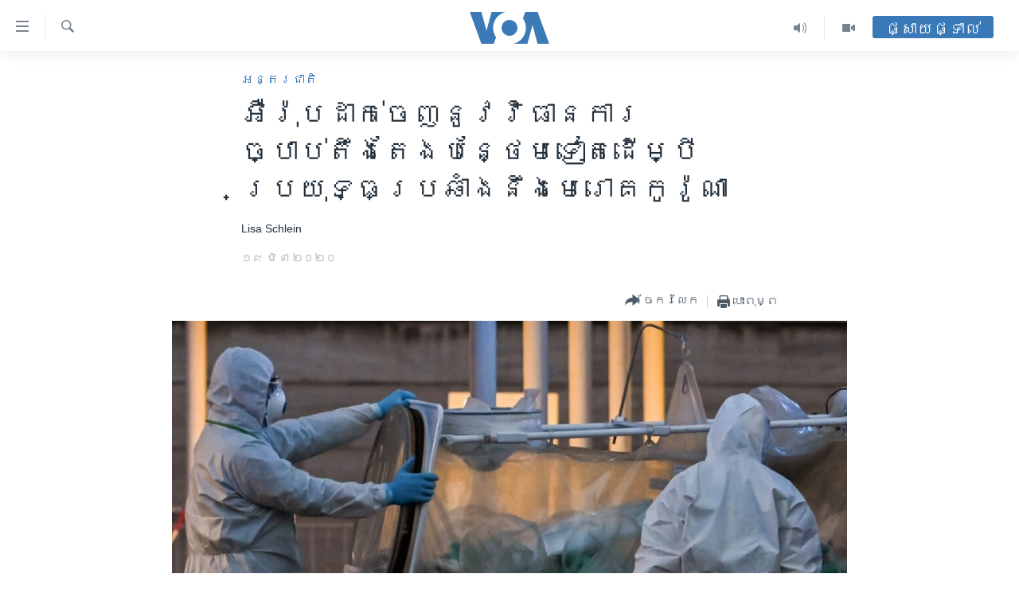

--- FILE ---
content_type: text/html; charset=utf-8
request_url: https://khmer.voanews.com/a/europe-enacts-more-draconian-measures-to-combat-coronavirus/5335669.html
body_size: 13170
content:

<!DOCTYPE html>
<html lang="km" dir="ltr" class="no-js">
<head>
<link href="/Content/responsive/VOA/km-KH/VOA-km-KH.css?&amp;av=0.0.0.0&amp;cb=307" rel="stylesheet"/>
<script src="https://tags.voanews.com/voa-pangea/prod/utag.sync.js"></script> <script type='text/javascript' src='https://www.youtube.com/iframe_api' async></script>
<script type="text/javascript">
//a general 'js' detection, must be on top level in <head>, due to CSS performance
document.documentElement.className = "js";
var cacheBuster = "307";
var appBaseUrl = "/";
var imgEnhancerBreakpoints = [0, 144, 256, 408, 650, 1023, 1597];
var isLoggingEnabled = false;
var isPreviewPage = false;
var isLivePreviewPage = false;
if (!isPreviewPage) {
window.RFE = window.RFE || {};
window.RFE.cacheEnabledByParam = window.location.href.indexOf('nocache=1') === -1;
const url = new URL(window.location.href);
const params = new URLSearchParams(url.search);
// Remove the 'nocache' parameter
params.delete('nocache');
// Update the URL without the 'nocache' parameter
url.search = params.toString();
window.history.replaceState(null, '', url.toString());
} else {
window.addEventListener('load', function() {
const links = window.document.links;
for (let i = 0; i < links.length; i++) {
links[i].href = '#';
links[i].target = '_self';
}
})
}
// Iframe & Embed detection
var embedProperties = {};
try {
// Reliable way to check if we are in an iframe.
var isIframe = window.self !== window.top;
embedProperties.is_iframe = isIframe;
if (!isIframe) {
embedProperties.embed_context = "main";
} else {
// We are in an iframe. Let's try to access the parent.
// This access will only fail with strict cross-origin (without document.domain).
var parentLocation = window.top.location;
// The access succeeded. Now we explicitly compare the hostname.
if (window.location.hostname === parentLocation.hostname) {
embedProperties.embed_context = "embed_self";
} else {
// Hostname is different (e.g. different subdomain with document.domain)
embedProperties.embed_context = "embed_cross";
}
// Since the access works, we can safely get the details.
embedProperties.url_parent = parentLocation.href;
embedProperties.title_parent = window.top.document.title;
}
} catch (err) {
// We are in an iframe, and an error occurred, probably due to cross-origin restrictions.
embedProperties.is_iframe = true;
embedProperties.embed_context = "embed_cross";
// We cannot access the properties of window.top.
// `document.referrer` can sometimes provide the URL of the parent page.
// It is not 100% reliable, but it is the best we can do in this situation.
embedProperties.url_parent = document.referrer || null;
embedProperties.title_parent = null; // We can't get to the title in a cross-origin scenario.
}
var pwaEnabled = false;
var swCacheDisabled;
</script>
<meta charset="utf-8" />
<title>អឺរ៉ុបដាក់ចេញនូវវិធានការច្បាប់តឹងតែង​បន្ថែមទៀត​ដើម្បីប្រយុទ្ធប្រឆាំង​នឹង​មេរោគកូរ៉ូណា​ </title>
<meta name="description" content="អង្គការ​សុខភាព​ពិភព​លោក​កំពុង​ជំរុញ​ឱ្យ​រដ្ឋាភិបាល​នានា​អនុវត្ត​វិធីសាស្រ្ត​ទូលំទូលាយ​និង​ខ្លាំងក្លា​ក្នុង​ការ​ប្រយុទ្ធ​ប្រឆាំង​ជំងឺកូរ៉ូណា​គឺ​ជំងឺ​Covid-19 ​ដើម្បី​បន្ថយ​ចំនួន​កើន​ឡើង​យ៉ាង​ឆាប់​រហ័ស​នៃ​ករណី​ឆ្លង​​និង​ការ​ស្លាប់​ដោយ​សារ​មេរោគ​ថ្មី​ដ៏​គ្រោះ​ថ្នាក់​នេះ​នៅ​អឺរ៉ុប​" />
<meta name="keywords" content="អន្តរជាតិ" />
<meta name="viewport" content="width=device-width, initial-scale=1.0" />
<meta http-equiv="X-UA-Compatible" content="IE=edge" />
<meta name="robots" content="max-image-preview:large"><meta property="fb:pages" content="154829473799" />
<meta name="msvalidate.01" content="3286EE554B6F672A6F2E608C02343C0E" />
<meta name="google-site-verification" content="9N67UibWUmTgBbmaYWYsq5uN7iR6xbECfPAJOqOdq1I" />
<link href="https://khmer.voanews.com/a/europe-enacts-more-draconian-measures-to-combat-coronavirus/5335669.html" rel="canonical" />
<meta name="apple-mobile-web-app-title" content="វីអូអេ" />
<meta name="apple-mobile-web-app-status-bar-style" content="black" />
<meta name="apple-itunes-app" content="app-id=632618796, app-argument=//5335669.ltr" />
<meta content="អឺរ៉ុបដាក់ចេញនូវវិធានការច្បាប់តឹងតែង​បន្ថែមទៀត​ដើម្បីប្រយុទ្ធប្រឆាំង​នឹង​មេរោគកូរ៉ូណា​ " property="og:title" />
<meta content="អង្គការ​សុខភាព​ពិភព​លោក​កំពុង​ជំរុញ​ឱ្យ​រដ្ឋាភិបាល​នានា​អនុវត្ត​វិធីសាស្រ្ត​ទូលំទូលាយ​និង​ខ្លាំងក្លា​ក្នុង​ការ​ប្រយុទ្ធ​ប្រឆាំង​ជំងឺកូរ៉ូណា​គឺ​ជំងឺ​Covid-19 ​ដើម្បី​បន្ថយ​ចំនួន​កើន​ឡើង​យ៉ាង​ឆាប់​រហ័ស​នៃ​ករណី​ឆ្លង​​និង​ការ​ស្លាប់​ដោយ​សារ​មេរោគ​ថ្មី​ដ៏​គ្រោះ​ថ្នាក់​នេះ​នៅ​អឺរ៉ុប​" property="og:description" />
<meta content="article" property="og:type" />
<meta content="https://khmer.voanews.com/a/europe-enacts-more-draconian-measures-to-combat-coronavirus/5335669.html" property="og:url" />
<meta content="វីអូអេ" property="og:site_name" />
<meta content="https://www.facebook.com/VOAKhmer" property="article:publisher" />
<meta content="https://gdb.voanews.com/112db03f-4b50-4938-9a7c-983fa29b1527_w1200_h630.jpg" property="og:image" />
<meta content="1200" property="og:image:width" />
<meta content="630" property="og:image:height" />
<meta content="184356595034015" property="fb:app_id" />
<meta content="Lisa Schlein" name="Author" />
<meta content="summary_large_image" name="twitter:card" />
<meta content="@voakhmer" name="twitter:site" />
<meta content="https://gdb.voanews.com/112db03f-4b50-4938-9a7c-983fa29b1527_w1200_h630.jpg" name="twitter:image" />
<meta content="អឺរ៉ុបដាក់ចេញនូវវិធានការច្បាប់តឹងតែង​បន្ថែមទៀត​ដើម្បីប្រយុទ្ធប្រឆាំង​នឹង​មេរោគកូរ៉ូណា​ " name="twitter:title" />
<meta content="អង្គការ​សុខភាព​ពិភព​លោក​កំពុង​ជំរុញ​ឱ្យ​រដ្ឋាភិបាល​នានា​អនុវត្ត​វិធីសាស្រ្ត​ទូលំទូលាយ​និង​ខ្លាំងក្លា​ក្នុង​ការ​ប្រយុទ្ធ​ប្រឆាំង​ជំងឺកូរ៉ូណា​គឺ​ជំងឺ​Covid-19 ​ដើម្បី​បន្ថយ​ចំនួន​កើន​ឡើង​យ៉ាង​ឆាប់​រហ័ស​នៃ​ករណី​ឆ្លង​​និង​ការ​ស្លាប់​ដោយ​សារ​មេរោគ​ថ្មី​ដ៏​គ្រោះ​ថ្នាក់​នេះ​នៅ​អឺរ៉ុប​" name="twitter:description" />
<link rel="amphtml" href="https://khmer.voanews.com/amp/europe-enacts-more-draconian-measures-to-combat-coronavirus/5335669.html" />
<script type="application/ld+json">{"articleSection":"អន្តរជាតិ","isAccessibleForFree":true,"headline":"អឺរ៉ុបដាក់ចេញនូវវិធានការច្បាប់តឹងតែង​បន្ថែមទៀត​ដើម្បីប្រយុទ្ធប្រឆាំង​នឹង​មេរោគកូរ៉ូណា​ ","inLanguage":"km-KH","keywords":"អន្តរជាតិ","author":{"@type":"Person","url":"https://khmer.voanews.com/author/lisa-schlein/-yrpi","description":"","image":{"@type":"ImageObject"},"name":"Lisa Schlein"},"datePublished":"2020-03-19 15:42:09Z","dateModified":"2020-03-19 15:50:10Z","publisher":{"logo":{"width":512,"height":220,"@type":"ImageObject","url":"https://khmer.voanews.com/Content/responsive/VOA/km-KH/img/logo.png"},"@type":"NewsMediaOrganization","url":"https://khmer.voanews.com","sameAs":["https://www.facebook.com/VOAKhmer","https://twitter.com/voakhmer","https://www.youtube.com/VOAKhmer","https://www.instagram.com/voakhmer/","https://t.me/voakhmer"],"name":"វីអូអេ - VOA Khmer","alternateName":""},"@context":"https://schema.org","@type":"NewsArticle","mainEntityOfPage":"https://khmer.voanews.com/a/europe-enacts-more-draconian-measures-to-combat-coronavirus/5335669.html","url":"https://khmer.voanews.com/a/europe-enacts-more-draconian-measures-to-combat-coronavirus/5335669.html","description":"អង្គការ​សុខភាព​ពិភព​លោក​កំពុង​ជំរុញ​ឱ្យ​រដ្ឋាភិបាល​នានា​អនុវត្ត​វិធីសាស្រ្ត​ទូលំទូលាយ​និង​ខ្លាំងក្លា​ក្នុង​ការ​ប្រយុទ្ធ​ប្រឆាំង​ជំងឺកូរ៉ូណា​គឺ​ជំងឺ​Covid-19 ​ដើម្បី​បន្ថយ​ចំនួន​កើន​ឡើង​យ៉ាង​ឆាប់​រហ័ស​នៃ​ករណី​ឆ្លង​​និង​ការ​ស្លាប់​ដោយ​សារ​មេរោគ​ថ្មី​ដ៏​គ្រោះ​ថ្នាក់​នេះ​នៅ​អឺរ៉ុប​","image":{"width":1080,"height":608,"@type":"ImageObject","url":"https://gdb.voanews.com/112db03f-4b50-4938-9a7c-983fa29b1527_w1080_h608.jpg"},"name":"អឺរ៉ុបដាក់ចេញនូវវិធានការច្បាប់តឹងតែង​បន្ថែមទៀត​ដើម្បីប្រយុទ្ធប្រឆាំង​នឹង​មេរោគកូរ៉ូណា​ "}</script>
<script src="/Scripts/responsive/infographics.b?v=dVbZ-Cza7s4UoO3BqYSZdbxQZVF4BOLP5EfYDs4kqEo1&amp;av=0.0.0.0&amp;cb=307"></script>
<script src="/Scripts/responsive/loader.b?v=C-JLefdHQ4ECvt5x4bMsJCTq2VRkcN8JUkP-IB-DzAI1&amp;av=0.0.0.0&amp;cb=307"></script>
<link rel="icon" type="image/svg+xml" href="/Content/responsive/VOA/img/webApp/favicon.svg" />
<link rel="alternate icon" href="/Content/responsive/VOA/img/webApp/favicon.ico" />
<link rel="apple-touch-icon" sizes="152x152" href="/Content/responsive/VOA/img/webApp/ico-152x152.png" />
<link rel="apple-touch-icon" sizes="144x144" href="/Content/responsive/VOA/img/webApp/ico-144x144.png" />
<link rel="apple-touch-icon" sizes="114x114" href="/Content/responsive/VOA/img/webApp/ico-114x114.png" />
<link rel="apple-touch-icon" sizes="72x72" href="/Content/responsive/VOA/img/webApp/ico-72x72.png" />
<link rel="apple-touch-icon-precomposed" href="/Content/responsive/VOA/img/webApp/ico-57x57.png" />
<link rel="icon" sizes="192x192" href="/Content/responsive/VOA/img/webApp/ico-192x192.png" />
<link rel="icon" sizes="128x128" href="/Content/responsive/VOA/img/webApp/ico-128x128.png" />
<meta name="msapplication-TileColor" content="#ffffff" />
<meta name="msapplication-TileImage" content="/Content/responsive/VOA/img/webApp/ico-144x144.png" />
<link rel="alternate" type="application/rss+xml" title="VOA - Top Stories [RSS]" href="/api/" />
<link rel="sitemap" type="application/rss+xml" href="/sitemap.xml" />
<script type="text/javascript">
var analyticsData = Object.assign(embedProperties, {url:"https://khmer.voanews.com/a/europe-enacts-more-draconian-measures-to-combat-coronavirus/5335669.html",property_id:"467",article_uid:"5335669",page_title:"អឺរ៉ុបដាក់ចេញនូវវិធានការច្បាប់តឹងតែង​បន្ថែមទៀត​ដើម្បីប្រយុទ្ធប្រឆាំង​នឹង​មេរោគកូរ៉ូណា​ ",page_type:"article",content_type:"article",subcontent_type:"article",last_modified:"2020-03-19 15:50:10Z",pub_datetime:"2020-03-19 15:42:09Z",section:"អន្តរជាតិ",english_section:"world",byline:"Lisa Schlein",categories:"world",domain:"khmer.voanews.com",language:"Khmer",language_service:"VOA Khmer",platform:"web",copied:"no",copied_article:"",copied_title:"",runs_js:"Yes",cms_release:"8.45.0.0.307",enviro_type:"prod",slug:"europe-enacts-more-draconian-measures-to-combat-coronavirus",entity:"VOA",short_language_service:"KHM",platform_short:"W",page_name:"អឺរ៉ុបដាក់ចេញនូវវិធានការច្បាប់តឹងតែង​បន្ថែមទៀត​ដើម្បីប្រយុទ្ធប្រឆាំង​នឹង​មេរោគកូរ៉ូណា​ "});
// Push Analytics data as GTM message (without "event" attribute and before GTM initialization)
window.dataLayer = window.dataLayer || [];
window.dataLayer.push(analyticsData);
</script>
<script type="text/javascript" data-cookiecategory="analytics">
var gtmEventObject = {event: 'page_meta_ready'};window.dataLayer = window.dataLayer || [];window.dataLayer.push(gtmEventObject);
var renderGtm = "true";
if (renderGtm === "true") {
(function(w,d,s,l,i){w[l]=w[l]||[];w[l].push({'gtm.start':new Date().getTime(),event:'gtm.js'});var f=d.getElementsByTagName(s)[0],j=d.createElement(s),dl=l!='dataLayer'?'&l='+l:'';j.async=true;j.src='//www.googletagmanager.com/gtm.js?id='+i+dl;f.parentNode.insertBefore(j,f);})(window,document,'script','dataLayer','GTM-N8MP7P');
}
</script>
</head>
<body class=" nav-no-loaded cc_theme pg-article pg-article--single-column print-lay-article nojs-images ">
<noscript><iframe src="https://www.googletagmanager.com/ns.html?id=GTM-N8MP7P" height="0" width="0" style="display:none;visibility:hidden"></iframe></noscript> <script type="text/javascript" data-cookiecategory="analytics">
var gtmEventObject = {event: 'page_meta_ready'};window.dataLayer = window.dataLayer || [];window.dataLayer.push(gtmEventObject);
var renderGtm = "true";
if (renderGtm === "true") {
(function(w,d,s,l,i){w[l]=w[l]||[];w[l].push({'gtm.start':new Date().getTime(),event:'gtm.js'});var f=d.getElementsByTagName(s)[0],j=d.createElement(s),dl=l!='dataLayer'?'&l='+l:'';j.async=true;j.src='//www.googletagmanager.com/gtm.js?id='+i+dl;f.parentNode.insertBefore(j,f);})(window,document,'script','dataLayer','GTM-N8MP7P');
}
</script>
<!--Analytics tag js version start-->
<script type="text/javascript" data-cookiecategory="analytics">
var utag_data = Object.assign({}, analyticsData, {pub_year:"2020",pub_month:"03",pub_day:"19",pub_hour:"15",pub_weekday:"Thursday"});
if(typeof(TealiumTagFrom)==='function' && typeof(TealiumTagSearchKeyword)==='function') {
var utag_from=TealiumTagFrom();var utag_searchKeyword=TealiumTagSearchKeyword();
if(utag_searchKeyword!=null && utag_searchKeyword!=='' && utag_data["search_keyword"]==null) utag_data["search_keyword"]=utag_searchKeyword;if(utag_from!=null && utag_from!=='') utag_data["from"]=TealiumTagFrom();}
if(window.top!== window.self&&utag_data.page_type==="snippet"){utag_data.page_type = 'iframe';}
try{if(window.top!==window.self&&window.self.location.hostname===window.top.location.hostname){utag_data.platform = 'self-embed';utag_data.platform_short = 'se';}}catch(e){if(window.top!==window.self&&window.self.location.search.includes("platformType=self-embed")){utag_data.platform = 'cross-promo';utag_data.platform_short = 'cp';}}
(function(a,b,c,d){ a="https://tags.voanews.com/voa-pangea/prod/utag.js"; b=document;c="script";d=b.createElement(c);d.src=a;d.type="text/java"+c;d.async=true; a=b.getElementsByTagName(c)[0];a.parentNode.insertBefore(d,a); })();
</script>
<!--Analytics tag js version end-->
<!-- Analytics tag management NoScript -->
<noscript>
<img style="position: absolute; border: none;" src="https://ssc.voanews.com/b/ss/bbgprod,bbgentityvoa/1/G.4--NS/1750792478?pageName=voa%3akhm%3aw%3aarticle%3a%e1%9e%a2%e1%9e%ba%e1%9e%9a%e1%9f%89%e1%9e%bb%e1%9e%94%e1%9e%8a%e1%9e%b6%e1%9e%80%e1%9f%8b%e1%9e%85%e1%9f%81%e1%9e%89%e1%9e%93%e1%9e%bc%e1%9e%9c%e1%9e%9c%e1%9e%b7%e1%9e%92%e1%9e%b6%e1%9e%93%e1%9e%80%e1%9e%b6%e1%9e%9a%e1%9e%85%e1%9f%92%e1%9e%94%e1%9e%b6%e1%9e%94%e1%9f%8b%e1%9e%8f%e1%9e%b9%e1%9e%84%e1%9e%8f%e1%9f%82%e1%9e%84%e2%80%8b%e1%9e%94%e1%9e%93%e1%9f%92%e1%9e%90%e1%9f%82%e1%9e%98%e1%9e%91%e1%9f%80%e1%9e%8f%e2%80%8b%e1%9e%8a%e1%9e%be%e1%9e%98%e1%9f%92%e1%9e%94%e1%9e%b8%e1%9e%94%e1%9f%92%e1%9e%9a%e1%9e%99%e1%9e%bb%e1%9e%91%e1%9f%92%e1%9e%92%e1%9e%94%e1%9f%92%e1%9e%9a%e1%9e%86%e1%9e%b6%e1%9f%86%e1%9e%84%e2%80%8b%e1%9e%93%e1%9e%b9%e1%9e%84%e2%80%8b%e1%9e%98%e1%9f%81%e1%9e%9a%e1%9f%84%e1%9e%82%e1%9e%80%e1%9e%bc%e1%9e%9a%e1%9f%89%e1%9e%bc%e1%9e%8e%e1%9e%b6%e2%80%8b%20&amp;c6=%e1%9e%a2%e1%9e%ba%e1%9e%9a%e1%9f%89%e1%9e%bb%e1%9e%94%e1%9e%8a%e1%9e%b6%e1%9e%80%e1%9f%8b%e1%9e%85%e1%9f%81%e1%9e%89%e1%9e%93%e1%9e%bc%e1%9e%9c%e1%9e%9c%e1%9e%b7%e1%9e%92%e1%9e%b6%e1%9e%93%e1%9e%80%e1%9e%b6%e1%9e%9a%e1%9e%85%e1%9f%92%e1%9e%94%e1%9e%b6%e1%9e%94%e1%9f%8b%e1%9e%8f%e1%9e%b9%e1%9e%84%e1%9e%8f%e1%9f%82%e1%9e%84%e2%80%8b%e1%9e%94%e1%9e%93%e1%9f%92%e1%9e%90%e1%9f%82%e1%9e%98%e1%9e%91%e1%9f%80%e1%9e%8f%e2%80%8b%e1%9e%8a%e1%9e%be%e1%9e%98%e1%9f%92%e1%9e%94%e1%9e%b8%e1%9e%94%e1%9f%92%e1%9e%9a%e1%9e%99%e1%9e%bb%e1%9e%91%e1%9f%92%e1%9e%92%e1%9e%94%e1%9f%92%e1%9e%9a%e1%9e%86%e1%9e%b6%e1%9f%86%e1%9e%84%e2%80%8b%e1%9e%93%e1%9e%b9%e1%9e%84%e2%80%8b%e1%9e%98%e1%9f%81%e1%9e%9a%e1%9f%84%e1%9e%82%e1%9e%80%e1%9e%bc%e1%9e%9a%e1%9f%89%e1%9e%bc%e1%9e%8e%e1%9e%b6%e2%80%8b%20&amp;v36=8.45.0.0.307&amp;v6=D=c6&amp;g=https%3a%2f%2fkhmer.voanews.com%2fa%2feurope-enacts-more-draconian-measures-to-combat-coronavirus%2f5335669.html&amp;c1=D=g&amp;v1=D=g&amp;events=event1,event52&amp;c16=voa%20khmer&amp;v16=D=c16&amp;c5=world&amp;v5=D=c5&amp;ch=%e1%9e%a2%e1%9e%93%e1%9f%92%e1%9e%8f%e1%9e%9a%e1%9e%87%e1%9e%b6%e1%9e%8f%e1%9e%b7&amp;c15=khmer&amp;v15=D=c15&amp;c4=article&amp;v4=D=c4&amp;c14=5335669&amp;v14=D=c14&amp;v20=no&amp;c17=web&amp;v17=D=c17&amp;mcorgid=518abc7455e462b97f000101%40adobeorg&amp;server=khmer.voanews.com&amp;pageType=D=c4&amp;ns=bbg&amp;v29=D=server&amp;v25=voa&amp;v30=467&amp;v105=D=User-Agent " alt="analytics" width="1" height="1" /></noscript>
<!-- End of Analytics tag management NoScript -->
<!--*** Accessibility links - For ScreenReaders only ***-->
<section>
<div class="sr-only">
<h2>ភ្ជាប់​ទៅ​គេហទំព័រ​ទាក់ទង</h2>
<ul>
<li><a href="#content" data-disable-smooth-scroll="1">រំលង​និង​ចូល​ទៅ​​ទំព័រ​ព័ត៌មាន​​តែ​ម្តង</a></li>
<li><a href="#navigation" data-disable-smooth-scroll="1">រំលង​និង​ចូល​ទៅ​ទំព័រ​រចនាសម្ព័ន្ធ​</a></li>
<li><a href="#txtHeaderSearch" data-disable-smooth-scroll="1">រំលង​និង​ចូល​ទៅ​កាន់​ទំព័រ​ស្វែង​រក</a></li>
</ul>
</div>
</section>
<div dir="ltr">
<div id="page">
<aside>
<div class="c-lightbox overlay-modal">
<div class="c-lightbox__intro">
<h2 class="c-lightbox__intro-title"></h2>
<button class="btn btn--rounded c-lightbox__btn c-lightbox__intro-next" title="បន្ទាប់">
<span class="ico ico--rounded ico-chevron-forward"></span>
<span class="sr-only">បន្ទាប់</span>
</button>
</div>
<div class="c-lightbox__nav">
<button class="btn btn--rounded c-lightbox__btn c-lightbox__btn--close" title="បិទ">
<span class="ico ico--rounded ico-close"></span>
<span class="sr-only">បិទ</span>
</button>
<button class="btn btn--rounded c-lightbox__btn c-lightbox__btn--prev" title="មុន">
<span class="ico ico--rounded ico-chevron-backward"></span>
<span class="sr-only">មុន</span>
</button>
<button class="btn btn--rounded c-lightbox__btn c-lightbox__btn--next" title="បន្ទាប់">
<span class="ico ico--rounded ico-chevron-forward"></span>
<span class="sr-only">បន្ទាប់</span>
</button>
</div>
<div class="c-lightbox__content-wrap">
<figure class="c-lightbox__content">
<span class="c-spinner c-spinner--lightbox">
<img src="/Content/responsive/img/player-spinner.png"
alt="សូម​រង់ចាំ"
title="សូម​រង់ចាំ" />
</span>
<div class="c-lightbox__img">
<div class="thumb">
<img src="" alt="" />
</div>
</div>
<figcaption>
<div class="c-lightbox__info c-lightbox__info--foot">
<span class="c-lightbox__counter"></span>
<span class="caption c-lightbox__caption"></span>
</div>
</figcaption>
</figure>
</div>
<div class="hidden">
<div class="content-advisory__box content-advisory__box--lightbox">
<span class="content-advisory__box-text">This image contains sensitive content which some people may find offensive or disturbing.</span>
<button class="btn btn--transparent content-advisory__box-btn m-t-md" value="text" type="button">
<span class="btn__text">
Click to reveal
</span>
</button>
</div>
</div>
</div>
<div class="print-dialogue">
<div class="container">
<h3 class="print-dialogue__title section-head">ជម្រើស​ក្នុង​ការ​បោះពុម្ព</h3>
<div class="print-dialogue__opts">
<ul class="print-dialogue__opt-group">
<li class="form__group form__group--checkbox">
<input class="form__check " id="checkboxImages" name="checkboxImages" type="checkbox" checked="checked" />
<label for="checkboxImages" class="form__label m-t-md">រូបថត</label>
</li>
<li class="form__group form__group--checkbox">
<input class="form__check " id="checkboxMultimedia" name="checkboxMultimedia" type="checkbox" checked="checked" />
<label for="checkboxMultimedia" class="form__label m-t-md">ពហុព័ត៌មាន</label>
</li>
</ul>
<ul class="print-dialogue__opt-group">
<li class="form__group form__group--checkbox">
<input class="form__check " id="checkboxEmbedded" name="checkboxEmbedded" type="checkbox" checked="checked" />
<label for="checkboxEmbedded" class="form__label m-t-md">ខ្លឹមសារ​ព័ត៌មាន​ដែល​ភ្ជាប់​ពី​ទំព័រ​ផ្សេង</label>
</li>
<li class="hidden">
<input class="form__check " id="checkboxComments" name="checkboxComments" type="checkbox" />
<label for="checkboxComments" class="form__label m-t-md">មតិ</label>
</li>
</ul>
</div>
<div class="print-dialogue__buttons">
<button class="btn btn--secondary close-button" type="button" title="បោះបង់">
<span class="btn__text ">បោះបង់</span>
</button>
<button class="btn btn-cust-print m-l-sm" type="button" title="បោះពុម្ព">
<span class="btn__text ">បោះពុម្ព</span>
</button>
</div>
</div>
</div>
<div class="ctc-message pos-fix">
<div class="ctc-message__inner">Link has been copied to clipboard</div>
</div>
</aside>
<div class="hdr-20 hdr-20--big">
<div class="hdr-20__inner">
<div class="hdr-20__max pos-rel">
<div class="hdr-20__side hdr-20__side--primary d-flex">
<label data-for="main-menu-ctrl" data-switcher-trigger="true" data-switch-target="main-menu-ctrl" class="burger hdr-trigger pos-rel trans-trigger" data-trans-evt="click" data-trans-id="menu">
<span class="ico ico-close hdr-trigger__ico hdr-trigger__ico--close burger__ico burger__ico--close"></span>
<span class="ico ico-menu hdr-trigger__ico hdr-trigger__ico--open burger__ico burger__ico--open"></span>
</label>
<div class="menu-pnl pos-fix trans-target" data-switch-target="main-menu-ctrl" data-trans-id="menu">
<div class="menu-pnl__inner">
<nav class="main-nav menu-pnl__item menu-pnl__item--first">
<ul class="main-nav__list accordeon" data-analytics-tales="false" data-promo-name="link" data-location-name="nav,secnav">
<li class="main-nav__item">
<a class="main-nav__item-name main-nav__item-name--link" href="/p/6039.html" title="កម្ពុជា" data-item-name="cambodia-news" >កម្ពុជា</a>
</li>
<li class="main-nav__item">
<a class="main-nav__item-name main-nav__item-name--link" href="https://khmer.voanews.com/p/7317.html" title="អន្តរជាតិ" target="_blank" rel="noopener">អន្តរជាតិ</a>
</li>
<li class="main-nav__item">
<a class="main-nav__item-name main-nav__item-name--link" href="/z/2290" title="អាមេរិក" data-item-name="united-states" >អាមេរិក</a>
</li>
<li class="main-nav__item">
<a class="main-nav__item-name main-nav__item-name--link" href="/z/7448" title="ចិន" data-item-name="China-news" >ចិន</a>
</li>
<li class="main-nav__item">
<a class="main-nav__item-name main-nav__item-name--link" href="/hellovoa" title="ហេឡូវីអូអេ" data-item-name="hello-voa-show" >ហេឡូវីអូអេ</a>
</li>
<li class="main-nav__item">
<a class="main-nav__item-name main-nav__item-name--link" href="/creativecambodia" title="កម្ពុជាច្នៃប្រតិដ្ឋ" data-item-name="creativecambodia" >កម្ពុជាច្នៃប្រតិដ្ឋ</a>
</li>
<li class="main-nav__item">
<a class="main-nav__item-name main-nav__item-name--link" href="/newsevents" title="ព្រឹត្តិការណ៍ព័ត៌មាន" data-item-name="news-events" >ព្រឹត្តិការណ៍ព័ត៌មាន</a>
</li>
<li class="main-nav__item">
<a class="main-nav__item-name main-nav__item-name--link" href="https://khmer.voanews.com/programs/tv" title="ទូរទស្សន៍ / វីដេអូ​" >ទូរទស្សន៍ / វីដេអូ​</a>
</li>
<li class="main-nav__item">
<a class="main-nav__item-name main-nav__item-name--link" href="http://khmer.voanews.com/programindex.html" title="វិទ្យុ / ផតខាសថ៍" >វិទ្យុ / ផតខាសថ៍</a>
</li>
<li class="main-nav__item">
<a class="main-nav__item-name main-nav__item-name--link" href="/allprograms" title="កម្មវិធីទាំងអស់" data-item-name="allprograms" >កម្មវិធីទាំងអស់</a>
</li>
</ul>
</nav>
<div class="menu-pnl__item">
<a href="https://www.voacambodia.com/" class="menu-pnl__item-link" alt="Khmer English">Khmer English</a>
</div>
<div class="menu-pnl__item menu-pnl__item--social">
<h5 class="menu-pnl__sub-head">បណ្តាញ​សង្គម</h5>
<a href="https://www.facebook.com/VOAKhmer" title="តាមដាន​​តាម​ Facebook" data-analytics-text="follow_on_facebook" class="btn btn--rounded btn--social-inverted menu-pnl__btn js-social-btn btn-facebook" target="_blank" rel="noopener">
<span class="ico ico-facebook-alt ico--rounded"></span>
</a>
<a href="https://twitter.com/voakhmer" title="តាមដាន​​តាម​ Twitter" data-analytics-text="follow_on_twitter" class="btn btn--rounded btn--social-inverted menu-pnl__btn js-social-btn btn-twitter" target="_blank" rel="noopener">
<span class="ico ico-twitter ico--rounded"></span>
</a>
<a href="https://www.youtube.com/VOAKhmer" title="តាមដាន​​តាម​ YouTube" data-analytics-text="follow_on_youtube" class="btn btn--rounded btn--social-inverted menu-pnl__btn js-social-btn btn-youtube" target="_blank" rel="noopener">
<span class="ico ico-youtube ico--rounded"></span>
</a>
<a href="https://www.instagram.com/voakhmer/" title="Follow us on Instagram" data-analytics-text="follow_on_instagram" class="btn btn--rounded btn--social-inverted menu-pnl__btn js-social-btn btn-instagram" target="_blank" rel="noopener">
<span class="ico ico-instagram ico--rounded"></span>
</a>
</div>
<div class="menu-pnl__item">
<a href="/navigation/allsites" class="menu-pnl__item-link">
<span class="ico ico-languages "></span>
ភាសា
</a>
</div>
</div>
</div>
<label data-for="top-search-ctrl" data-switcher-trigger="true" data-switch-target="top-search-ctrl" class="top-srch-trigger hdr-trigger">
<span class="ico ico-close hdr-trigger__ico hdr-trigger__ico--close top-srch-trigger__ico top-srch-trigger__ico--close"></span>
<span class="ico ico-search hdr-trigger__ico hdr-trigger__ico--open top-srch-trigger__ico top-srch-trigger__ico--open"></span>
</label>
<div class="srch-top srch-top--in-header" data-switch-target="top-search-ctrl">
<div class="container">
<form action="/s" class="srch-top__form srch-top__form--in-header" id="form-topSearchHeader" method="get" role="search"><label for="txtHeaderSearch" class="sr-only">ស្វែង​រក</label>
<input type="text" id="txtHeaderSearch" name="k" placeholder="ស្វែង​រក​ពាក្យ..." accesskey="s" value="" class="srch-top__input analyticstag-event" onkeydown="if (event.keyCode === 13) { FireAnalyticsTagEventOnSearch('search', $dom.get('#txtHeaderSearch')[0].value) }" />
<button title="ស្វែង​រក" type="submit" class="btn btn--top-srch analyticstag-event" onclick="FireAnalyticsTagEventOnSearch('search', $dom.get('#txtHeaderSearch')[0].value) ">
<span class="ico ico-search"></span>
</button></form>
</div>
</div>
<a href="/" class="main-logo-link">
<img src="/Content/responsive/VOA/km-KH/img/logo-compact.svg" class="main-logo main-logo--comp" alt="site logo">
<img src="/Content/responsive/VOA/km-KH/img/logo.svg" class="main-logo main-logo--big" alt="site logo">
</a>
</div>
<div class="hdr-20__side hdr-20__side--secondary d-flex">
<a href="/p/6001.html" title="Video" class="hdr-20__secondary-item" data-item-name="video">
<span class="ico ico-video hdr-20__secondary-icon"></span>
</a>
<a href="/programs/radio" title="Audio" class="hdr-20__secondary-item" data-item-name="audio">
<span class="ico ico-audio hdr-20__secondary-icon"></span>
</a>
<a href="/s" title="ស្វែង​រក" class="hdr-20__secondary-item hdr-20__secondary-item--search" data-item-name="search">
<span class="ico ico-search hdr-20__secondary-icon hdr-20__secondary-icon--search"></span>
</a>
<div class="hdr-20__secondary-item live-b-drop">
<div class="live-b-drop__off">
<a href="/live/" class="live-b-drop__link" title="ផ្សាយផ្ទាល់" data-item-name="live">
<span class="badge badge--live-btn badge--live-btn-off">
ផ្សាយផ្ទាល់
</span>
</a>
</div>
<div class="live-b-drop__on hidden">
<label data-for="live-ctrl" data-switcher-trigger="true" data-switch-target="live-ctrl" class="live-b-drop__label pos-rel">
<span class="badge badge--live badge--live-btn">
ផ្សាយផ្ទាល់
</span>
<span class="ico ico-close live-b-drop__label-ico live-b-drop__label-ico--close"></span>
</label>
<div class="live-b-drop__panel" id="targetLivePanelDiv" data-switch-target="live-ctrl"></div>
</div>
</div>
<div class="srch-bottom">
<form action="/s" class="srch-bottom__form d-flex" id="form-bottomSearch" method="get" role="search"><label for="txtSearch" class="sr-only">ស្វែង​រក</label>
<input type="search" id="txtSearch" name="k" placeholder="ស្វែង​រក​ពាក្យ..." accesskey="s" value="" class="srch-bottom__input analyticstag-event" onkeydown="if (event.keyCode === 13) { FireAnalyticsTagEventOnSearch('search', $dom.get('#txtSearch')[0].value) }" />
<button title="ស្វែង​រក" type="submit" class="btn btn--bottom-srch analyticstag-event" onclick="FireAnalyticsTagEventOnSearch('search', $dom.get('#txtSearch')[0].value) ">
<span class="ico ico-search"></span>
</button></form>
</div>
</div>
<img src="/Content/responsive/VOA/km-KH/img/logo-print.gif" class="logo-print" loading="lazy" alt="site logo">
<img src="/Content/responsive/VOA/km-KH/img/logo-print_color.png" class="logo-print logo-print--color" loading="lazy" alt="site logo">
</div>
</div>
</div>
<script>
if (document.body.className.indexOf('pg-home') > -1) {
var nav2In = document.querySelector('.hdr-20__inner');
var nav2Sec = document.querySelector('.hdr-20__side--secondary');
var secStyle = window.getComputedStyle(nav2Sec);
if (nav2In && window.pageYOffset < 150 && secStyle['position'] !== 'fixed') {
nav2In.classList.add('hdr-20__inner--big')
}
}
</script>
<div class="c-hlights c-hlights--breaking c-hlights--no-item" data-hlight-display="mobile,desktop">
<div class="c-hlights__wrap container p-0">
<div class="c-hlights__nav">
<a role="button" href="#" title="មុន">
<span class="ico ico-chevron-backward m-0"></span>
<span class="sr-only">មុន</span>
</a>
<a role="button" href="#" title="បន្ទាប់">
<span class="ico ico-chevron-forward m-0"></span>
<span class="sr-only">បន្ទាប់</span>
</a>
</div>
<span class="c-hlights__label">
<span class="">ព័ត៌មាន​​ថ្មី</span>
<span class="switcher-trigger">
<label data-for="more-less-1" data-switcher-trigger="true" class="switcher-trigger__label switcher-trigger__label--more p-b-0" title="ផ្សេង​ទៀត">
<span class="ico ico-chevron-down"></span>
</label>
<label data-for="more-less-1" data-switcher-trigger="true" class="switcher-trigger__label switcher-trigger__label--less p-b-0" title="បិទ">
<span class="ico ico-chevron-up"></span>
</label>
</span>
</span>
<ul class="c-hlights__items switcher-target" data-switch-target="more-less-1">
</ul>
</div>
</div> <div id="content">
<main class="container">
<div class="hdr-container">
<div class="row">
<div class="col-xs-12 col-sm-12 col-md-10 col-md-offset-1">
<div class="row">
<div class="col-category col-xs-12 col-md-8 col-md-offset-2"> <div class="category js-category">
<a class="" href="/z/2291">អន្តរជាតិ</a> </div>
</div><div class="col-title col-xs-12 col-md-8 col-md-offset-2"> <h1 class="title pg-title">
អឺរ៉ុបដាក់ចេញនូវវិធានការច្បាប់តឹងតែង​បន្ថែមទៀត​ដើម្បីប្រយុទ្ធប្រឆាំង​នឹង​មេរោគកូរ៉ូណា​
</h1>
</div><div class="col-publishing-details col-xs-12 col-md-8 col-md-offset-2"> <div class="publishing-details ">
<div class="links">
<ul class="links__list">
<li class="links__item">
Lisa Schlein
</li>
</ul>
</div>
<div class="published">
<span class="date" >
<time pubdate="pubdate" datetime="2020-03-19T22:42:09+07:00">
១៩ មិនា ២០២០
</time>
</span>
</div>
</div>
</div><div class="col-xs-12 col-md-8 col-md-offset-2"> <div class="col-article-tools pos-rel article-share">
<div class="col-article-tools__end">
<div class="share--box">
<div class="sticky-share-container" style="display:none">
<div class="container">
<a href="https://khmer.voanews.com" id="logo-sticky-share">&nbsp;</a>
<div class="pg-title pg-title--sticky-share">
អឺរ៉ុបដាក់ចេញនូវវិធានការច្បាប់តឹងតែង​បន្ថែមទៀត​ដើម្បីប្រយុទ្ធប្រឆាំង​នឹង​មេរោគកូរ៉ូណា​
</div>
<div class="sticked-nav-actions">
<!--This part is for sticky navigation display-->
<p class="buttons link-content-sharing p-0 ">
<button class="btn btn--link btn-content-sharing p-t-0 " id="btnContentSharing" value="text" role="Button" type="" title="ជ្រើសរើស​​មធ្យោបាយ​ចែក​រំលែក​ផ្សេង​ទៀត">
<span class="ico ico-share ico--l"></span>
<span class="btn__text ">
ចែករំលែក
</span>
</button>
</p>
<aside class="content-sharing js-content-sharing js-content-sharing--apply-sticky content-sharing--sticky"
role="complementary"
data-share-url="https://khmer.voanews.com/a/europe-enacts-more-draconian-measures-to-combat-coronavirus/5335669.html" data-share-title="អឺរ៉ុបដាក់ចេញនូវវិធានការច្បាប់តឹងតែង​បន្ថែមទៀត​ដើម្បីប្រយុទ្ធប្រឆាំង​នឹង​មេរោគកូរ៉ូណា​ " data-share-text="">
<div class="content-sharing__popover">
<h6 class="content-sharing__title">ចែករំលែក</h6>
<button href="#close" id="btnCloseSharing" class="btn btn--text-like content-sharing__close-btn">
<span class="ico ico-close ico--l"></span>
</button>
<ul class="content-sharing__list">
<li class="content-sharing__item">
<div class="ctc ">
<input type="text" class="ctc__input" readonly="readonly">
<a href="" js-href="https://khmer.voanews.com/a/europe-enacts-more-draconian-measures-to-combat-coronavirus/5335669.html" class="content-sharing__link ctc__button">
<span class="ico ico-copy-link ico--rounded ico--s"></span>
<span class="content-sharing__link-text">Copy link</span>
</a>
</div>
</li>
<li class="content-sharing__item">
<a href="https://facebook.com/sharer.php?u=https%3a%2f%2fkhmer.voanews.com%2fa%2feurope-enacts-more-draconian-measures-to-combat-coronavirus%2f5335669.html"
data-analytics-text="share_on_facebook"
title="Facebook" target="_blank"
class="content-sharing__link js-social-btn">
<span class="ico ico-facebook ico--rounded ico--s"></span>
<span class="content-sharing__link-text">Facebook</span>
</a>
</li>
<li class="content-sharing__item">
<a href="https://twitter.com/share?url=https%3a%2f%2fkhmer.voanews.com%2fa%2feurope-enacts-more-draconian-measures-to-combat-coronavirus%2f5335669.html&amp;text=%e1%9e%a2%e1%9e%ba%e1%9e%9a%e1%9f%89%e1%9e%bb%e1%9e%94%e1%9e%8a%e1%9e%b6%e1%9e%80%e1%9f%8b%e1%9e%85%e1%9f%81%e1%9e%89%e1%9e%93%e1%9e%bc%e1%9e%9c%e1%9e%9c%e1%9e%b7%e1%9e%92%e1%9e%b6%e1%9e%93%e1%9e%80%e1%9e%b6%e1%9e%9a%e1%9e%85%e1%9f%92%e1%9e%94%e1%9e%b6%e1%9e%94%e1%9f%8b%e1%9e%8f%e1%9e%b9%e1%9e%84%e1%9e%8f%e1%9f%82%e1%9e%84%e2%80%8b%e1%9e%94%e1%9e%93%e1%9f%92%e1%9e%90%e1%9f%82%e1%9e%98%e1%9e%91%e1%9f%80%e1%9e%8f%e2%80%8b%e1%9e%8a%e1%9e%be%e1%9e%98%e1%9f%92%e1%9e%94%e1%9e%b8%e1%9e%94%e1%9f%92%e1%9e%9a%e1%9e%99%e1%9e%bb%e1%9e%91%e1%9f%92%e1%9e%92%e1%9e%94%e1%9f%92%e1%9e%9a%e1%9e%86%e1%9e%b6%e1%9f%86%e1%9e%84%e2%80%8b%e1%9e%93%e1%9e%b9%e1%9e%84%e2%80%8b%e1%9e%98%e1%9f%81%e1%9e%9a%e1%9f%84%e1%9e%82%e1%9e%80%e1%9e%bc%e1%9e%9a%e1%9f%89%e1%9e%bc%e1%9e%8e%e1%9e%b6%e2%80%8b+"
data-analytics-text="share_on_twitter"
title="Twitter" target="_blank"
class="content-sharing__link js-social-btn">
<span class="ico ico-twitter ico--rounded ico--s"></span>
<span class="content-sharing__link-text">Twitter</span>
</a>
</li>
<li class="content-sharing__item visible-xs-inline-block visible-sm-inline-block">
<a href="whatsapp://send?text=https%3a%2f%2fkhmer.voanews.com%2fa%2feurope-enacts-more-draconian-measures-to-combat-coronavirus%2f5335669.html"
data-analytics-text="share_on_whatsapp"
title="WhatsApp" target="_blank"
class="content-sharing__link js-social-btn">
<span class="ico ico-whatsapp ico--rounded ico--s"></span>
<span class="content-sharing__link-text">WhatsApp</span>
</a>
</li>
<li class="content-sharing__item visible-md-inline-block visible-lg-inline-block">
<a href="https://web.whatsapp.com/send?text=https%3a%2f%2fkhmer.voanews.com%2fa%2feurope-enacts-more-draconian-measures-to-combat-coronavirus%2f5335669.html"
data-analytics-text="share_on_whatsapp_desktop"
title="WhatsApp" target="_blank"
class="content-sharing__link js-social-btn">
<span class="ico ico-whatsapp ico--rounded ico--s"></span>
<span class="content-sharing__link-text">WhatsApp</span>
</a>
</li>
<li class="content-sharing__item visible-xs-inline-block visible-sm-inline-block">
<a href="https://line.me/R/msg/text/?https%3a%2f%2fkhmer.voanews.com%2fa%2feurope-enacts-more-draconian-measures-to-combat-coronavirus%2f5335669.html"
data-analytics-text="share_on_line"
title="Line" target="_blank"
class="content-sharing__link js-social-btn">
<span class="ico ico-line ico--rounded ico--s"></span>
<span class="content-sharing__link-text">Line</span>
</a>
</li>
<li class="content-sharing__item visible-md-inline-block visible-lg-inline-block">
<a href="https://timeline.line.me/social-plugin/share?url=https%3a%2f%2fkhmer.voanews.com%2fa%2feurope-enacts-more-draconian-measures-to-combat-coronavirus%2f5335669.html"
data-analytics-text="share_on_line_desktop"
title="Line" target="_blank"
class="content-sharing__link js-social-btn">
<span class="ico ico-line ico--rounded ico--s"></span>
<span class="content-sharing__link-text">Line</span>
</a>
</li>
<li class="content-sharing__item">
<a href="mailto:?body=https%3a%2f%2fkhmer.voanews.com%2fa%2feurope-enacts-more-draconian-measures-to-combat-coronavirus%2f5335669.html&amp;subject=អឺរ៉ុបដាក់ចេញនូវវិធានការច្បាប់តឹងតែង​បន្ថែមទៀត​ដើម្បីប្រយុទ្ធប្រឆាំង​នឹង​មេរោគកូរ៉ូណា​ "
title="Email"
class="content-sharing__link ">
<span class="ico ico-email ico--rounded ico--s"></span>
<span class="content-sharing__link-text">Email</span>
</a>
</li>
</ul>
</div>
</aside>
</div>
</div>
</div>
<div class="links">
<p class="buttons link-content-sharing p-0 ">
<button class="btn btn--link btn-content-sharing p-t-0 " id="btnContentSharing" value="text" role="Button" type="" title="ជ្រើសរើស​​មធ្យោបាយ​ចែក​រំលែក​ផ្សេង​ទៀត">
<span class="ico ico-share ico--l"></span>
<span class="btn__text ">
ចែករំលែក
</span>
</button>
</p>
<aside class="content-sharing js-content-sharing " role="complementary"
data-share-url="https://khmer.voanews.com/a/europe-enacts-more-draconian-measures-to-combat-coronavirus/5335669.html" data-share-title="អឺរ៉ុបដាក់ចេញនូវវិធានការច្បាប់តឹងតែង​បន្ថែមទៀត​ដើម្បីប្រយុទ្ធប្រឆាំង​នឹង​មេរោគកូរ៉ូណា​ " data-share-text="">
<div class="content-sharing__popover">
<h6 class="content-sharing__title">ចែករំលែក</h6>
<button href="#close" id="btnCloseSharing" class="btn btn--text-like content-sharing__close-btn">
<span class="ico ico-close ico--l"></span>
</button>
<ul class="content-sharing__list">
<li class="content-sharing__item">
<div class="ctc ">
<input type="text" class="ctc__input" readonly="readonly">
<a href="" js-href="https://khmer.voanews.com/a/europe-enacts-more-draconian-measures-to-combat-coronavirus/5335669.html" class="content-sharing__link ctc__button">
<span class="ico ico-copy-link ico--rounded ico--l"></span>
<span class="content-sharing__link-text">Copy link</span>
</a>
</div>
</li>
<li class="content-sharing__item">
<a href="https://facebook.com/sharer.php?u=https%3a%2f%2fkhmer.voanews.com%2fa%2feurope-enacts-more-draconian-measures-to-combat-coronavirus%2f5335669.html"
data-analytics-text="share_on_facebook"
title="Facebook" target="_blank"
class="content-sharing__link js-social-btn">
<span class="ico ico-facebook ico--rounded ico--l"></span>
<span class="content-sharing__link-text">Facebook</span>
</a>
</li>
<li class="content-sharing__item">
<a href="https://twitter.com/share?url=https%3a%2f%2fkhmer.voanews.com%2fa%2feurope-enacts-more-draconian-measures-to-combat-coronavirus%2f5335669.html&amp;text=%e1%9e%a2%e1%9e%ba%e1%9e%9a%e1%9f%89%e1%9e%bb%e1%9e%94%e1%9e%8a%e1%9e%b6%e1%9e%80%e1%9f%8b%e1%9e%85%e1%9f%81%e1%9e%89%e1%9e%93%e1%9e%bc%e1%9e%9c%e1%9e%9c%e1%9e%b7%e1%9e%92%e1%9e%b6%e1%9e%93%e1%9e%80%e1%9e%b6%e1%9e%9a%e1%9e%85%e1%9f%92%e1%9e%94%e1%9e%b6%e1%9e%94%e1%9f%8b%e1%9e%8f%e1%9e%b9%e1%9e%84%e1%9e%8f%e1%9f%82%e1%9e%84%e2%80%8b%e1%9e%94%e1%9e%93%e1%9f%92%e1%9e%90%e1%9f%82%e1%9e%98%e1%9e%91%e1%9f%80%e1%9e%8f%e2%80%8b%e1%9e%8a%e1%9e%be%e1%9e%98%e1%9f%92%e1%9e%94%e1%9e%b8%e1%9e%94%e1%9f%92%e1%9e%9a%e1%9e%99%e1%9e%bb%e1%9e%91%e1%9f%92%e1%9e%92%e1%9e%94%e1%9f%92%e1%9e%9a%e1%9e%86%e1%9e%b6%e1%9f%86%e1%9e%84%e2%80%8b%e1%9e%93%e1%9e%b9%e1%9e%84%e2%80%8b%e1%9e%98%e1%9f%81%e1%9e%9a%e1%9f%84%e1%9e%82%e1%9e%80%e1%9e%bc%e1%9e%9a%e1%9f%89%e1%9e%bc%e1%9e%8e%e1%9e%b6%e2%80%8b+"
data-analytics-text="share_on_twitter"
title="Twitter" target="_blank"
class="content-sharing__link js-social-btn">
<span class="ico ico-twitter ico--rounded ico--l"></span>
<span class="content-sharing__link-text">Twitter</span>
</a>
</li>
<li class="content-sharing__item visible-xs-inline-block visible-sm-inline-block">
<a href="whatsapp://send?text=https%3a%2f%2fkhmer.voanews.com%2fa%2feurope-enacts-more-draconian-measures-to-combat-coronavirus%2f5335669.html"
data-analytics-text="share_on_whatsapp"
title="WhatsApp" target="_blank"
class="content-sharing__link js-social-btn">
<span class="ico ico-whatsapp ico--rounded ico--l"></span>
<span class="content-sharing__link-text">WhatsApp</span>
</a>
</li>
<li class="content-sharing__item visible-md-inline-block visible-lg-inline-block">
<a href="https://web.whatsapp.com/send?text=https%3a%2f%2fkhmer.voanews.com%2fa%2feurope-enacts-more-draconian-measures-to-combat-coronavirus%2f5335669.html"
data-analytics-text="share_on_whatsapp_desktop"
title="WhatsApp" target="_blank"
class="content-sharing__link js-social-btn">
<span class="ico ico-whatsapp ico--rounded ico--l"></span>
<span class="content-sharing__link-text">WhatsApp</span>
</a>
</li>
<li class="content-sharing__item visible-xs-inline-block visible-sm-inline-block">
<a href="https://line.me/R/msg/text/?https%3a%2f%2fkhmer.voanews.com%2fa%2feurope-enacts-more-draconian-measures-to-combat-coronavirus%2f5335669.html"
data-analytics-text="share_on_line"
title="Line" target="_blank"
class="content-sharing__link js-social-btn">
<span class="ico ico-line ico--rounded ico--l"></span>
<span class="content-sharing__link-text">Line</span>
</a>
</li>
<li class="content-sharing__item visible-md-inline-block visible-lg-inline-block">
<a href="https://timeline.line.me/social-plugin/share?url=https%3a%2f%2fkhmer.voanews.com%2fa%2feurope-enacts-more-draconian-measures-to-combat-coronavirus%2f5335669.html"
data-analytics-text="share_on_line_desktop"
title="Line" target="_blank"
class="content-sharing__link js-social-btn">
<span class="ico ico-line ico--rounded ico--l"></span>
<span class="content-sharing__link-text">Line</span>
</a>
</li>
<li class="content-sharing__item">
<a href="mailto:?body=https%3a%2f%2fkhmer.voanews.com%2fa%2feurope-enacts-more-draconian-measures-to-combat-coronavirus%2f5335669.html&amp;subject=អឺរ៉ុបដាក់ចេញនូវវិធានការច្បាប់តឹងតែង​បន្ថែមទៀត​ដើម្បីប្រយុទ្ធប្រឆាំង​នឹង​មេរោគកូរ៉ូណា​ "
title="Email"
class="content-sharing__link ">
<span class="ico ico-email ico--rounded ico--l"></span>
<span class="content-sharing__link-text">Email</span>
</a>
</li>
</ul>
</div>
</aside>
<p class="link-print hidden-xs buttons p-0">
<button class="btn btn--link btn-print p-t-0" onclick="if (typeof FireAnalyticsTagEvent === 'function') {FireAnalyticsTagEvent({ on_page_event: 'print_story' });}return false" title="(CTRL+P)">
<span class="ico ico-print"></span>
<span class="btn__text">បោះពុម្ព</span>
</button>
</p>
</div>
</div>
</div>
</div>
</div><div class="col-multimedia col-xs-12 col-md-10 col-md-offset-1"> <div class="cover-media">
<figure class="media-image js-media-expand">
<div class="img-wrap">
<div class="thumb thumb16_9">
<img src="https://gdb.voanews.com/112db03f-4b50-4938-9a7c-983fa29b1527_w250_r1_s.jpg" alt="បុគ្គលិកសុខាភិបាលកំពុងបញ្ជូនអ្នកជំងឺកូវីដ១៩ នៅមន្ទីរពេទ្យ Gemelli នៅទីក្រុងរ៉ូម ប្រទេសអ៊ីតាលី ថ្ងៃទី១៦ ខែមីនា ឆ្នាំ២០២០។" />
</div>
</div>
<figcaption>
<span class="caption">បុគ្គលិកសុខាភិបាលកំពុងបញ្ជូនអ្នកជំងឺកូវីដ១៩ នៅមន្ទីរពេទ្យ Gemelli នៅទីក្រុងរ៉ូម ប្រទេសអ៊ីតាលី ថ្ងៃទី១៦ ខែមីនា ឆ្នាំ២០២០។</span>
</figcaption>
</figure>
</div>
</div>
</div>
</div>
</div>
</div>
<div class="body-container">
<div class="row">
<div class="col-xs-12 col-sm-12 col-md-10 col-md-offset-1">
<div class="row">
<div class="col-xs-12 col-sm-12 col-md-8 col-lg-8 col-md-offset-2">
<div id="article-content" class="content-floated-wrap fb-quotable">
<div class="wsw">
<span class="dateline">ទីក្រុង​ហ្សឺណែវ —&nbsp;</span>
<p>ចំនួន​ករណី​ឆ្លង​និង​ចំនួន​អ្នក​ស្លាប់​ដ៏​ច្រើន​បំផុត​ដោយ​សារ​មេរោគ​កូរ៉ូណា​ នៅ​តែត្រូវ​បាន​គេ​រាយការណ៍​ពី​តំបន់​ប៉ាស៊ីហ្វិក​ខាង​លិច​ដែល​រួម​មាន​ប្រទេស​ចិន។ ​ប៉ុន្តែ ​ទ្វីប​អឺរ៉ុប​ប្រដេញ​តាម​នៅ​លំដាប់​លេខ​២​ហើយឥឡូវ​នេះបណ្តា​ប្រទេស​អឺរ៉ុប​បូក​បញ្ចូល​គ្នា​មាន​ចំនួន​សរុបនៃការ​ឆ្លង​ និង​ការ​ស្លាប់​កើន​ឡើង​ច្រើន​ជាង​តំបន់​ដទៃ​ទៀត​បូក​បញ្ចូល​គ្នា។​</p>
<p>អង្គការ​សុខភាព​ពិភពលោក​និយាយ​ថា​មានការ​ពិបាក​ក្នុង​ការ​បកស្រាយ​ថា​កត្តា​ណា​មួយ ឬ​សេណារីយ៉ូ​ពិសេស​ណា​មួយ​ ដែល​នាំ​ឲ្យ​មាន​ការ​កើន​ឡើង​យ៉ាង​គំហុក​នៃ​ករណី​ជំងឺ​នេះ​នៅ​អឺរ៉ុប។ លោក​ Christian Lindmeier ​អ្នក​នាំពាក្យ​របស់​អង្គការ​សុខភាព​ពិភព​លោក ​បាន​ប្រាប់ VOA​ ថា​ ទីភ្នាក់ងារ​របស់​លោក​បាន​ធ្វើការ​ព្រមាន​អស់រយៈ​ពេល​ជា​ច្រើន​សប្តាហ៍ ​ហើយ​ថា​ មេរោគ​ថ្មី​នេះ​នឹង​ចាក់ឫស​ ហើយ​បន្ត​រីករាលដាល​យ៉ាង​ល្បឿន​ឥត​ឈប់ឈរ​ នៅ​ជុំវិញ​ពិភព​លោក។</p>
<p>លោក​ Lindmeier ​បាន​និយាយថា៖ ​«ក្នុង​ពេល​ជាមួយគ្នា​នេះដែរ​ នៅពេល​មាន​ករណី​ឆ្លង​កើន​ឡើង​ច្រើន ម្យ៉ាង​អាច​ដោយ​សារ​គេ​មិន​បាន​រក​ឃើញ​មួយ​រយៈ​ ហើយ​ម្យ៉ាង​ទៀត​អាច​ជា​រឿងអភ័ព្វ​ដោយ​សារ​មាន​មនុស្ស​មួយ​ក្រុម​ធំឆ្លង​មេរោគ​ក្នុង​ពេល​ជាមួួយ​គ្នា​ ហេតុនេះ​វានាំឲ្យ​មាន​វិបត្តិ​សមត្ថភាព​ហើយ​នេះ​ជាអ្វី​ ដែល​ប្រទេស​អឺរ៉ុប​ជាច្រើន​ហាក់ដូច​ជា​កំពុង​ព្យាយាម​ដោះស្រាយ​ទាំង​លំបាក នៅ​ពេល​នេះ»។​</p>
<p>លោក​ Lindmeier​ ពន្យល់​ថា​ប្រទេស​ជាច្រើន​មិនបាន​ត្រៀម​ទុក​ជា​មុន​ក្នុង​ការ​ពិសោធន៍ ​ការ​ព្យាបាល​និង​ការ​តាម​ដាន​អ្នក​ដែល​បាន​ឆ្លង​មេរោគ​នេះ​ទេ​ភ្លាមៗ​នៅ​ពេល​ដែល​មេរោគ​នេះ​វាយ​ប្រហារ។​លោក​មាន​ប្រសាសន៍​ថា​ ប្រទេស​ជាច្រើន​នៅតែខ្វះ​សមត្ថភាព​ក្នុងការ​អនុវត្ត​វិធាន​ការណ៍​សំខាន់ៗ​ទាំងនេះ។​ លោក​មាន​ប្រសាសន៍​ថា​ ខ្វះ​ឧបករណ៍​វេជ្ជសាស្ត្រ​ខ្វះ​ការ​ពិសោធន៍ (ការ​ធ្វើ​តេស្ត) ​ខ្វះ​បុគ្គលិក​ខ្វះគ្រែ​មន្ទីរ​ពេទ្យ​ខ្វះ​ឧបករណ៍​បញ្ចេញ​បញ្ចូល​ខ្យល់​គ្រប់គ្រាន់ និង​ខ្វះ​របស់​របរ​ចាំ​បាច់ដទៃ​ទៀត​គឺជា​បញ្ហា​ដែល​មាន​នៅ​ជុំវិញ​ពិភព​លោក។​</p>
<p>មានប្រទេស​ច្រើន​ឡើងៗ​កំពុង​ប្រវេប្រវា​ប្រើ​វិធាន​ការ​ច្បាប់​តឹងតែង​ ដូច​ជា​ឲ្យ​បុគ្គល​នៅ​ដាច់​ដោយ​ឡែក​ពី​អ្នក​ដៃ​មិន​ឲ្យ​មាន​សកម្មភាព​សង្គម (គម្លាត​ពី​សង្គម)​ និង​ការ​ហាមឃាត់​ការ​ធ្វើ​ដំណើរ​ដើម្បី​ទប់ស្កាត់​ការរីក​រាលដាល​នៃ​ជំងឺ​ Covid-19។​ លោក ​Lindmeier​ មាន​ប្រសាសន៍​ថា ​អាជ្ញាធរ​រដ្ឋាភិបាល​នានា​ត្រូវតែ​សម្រេច​ចិត្តដោយ​ខ្លួន​ឯង​លើ​គោល​នយោបាយ​ ដែល​ពួកគេ​ជឿជាក់​ថា​នឹង​ធ្វើការ​បាន​ល្អ​បំផុត​សម្រាប់​សង្គម​របស់​ពួកគេ។​</p>
<p>ប៉ុន្តែ​លោក​កត់​សម្គាល់​ថា ​ទាំង​ប្រទេស​ចិន​និង​ប្រទេស​សិង្ហបុរី​ដែល​ប្រើ​វិធានការ​វេជ្ជ​សាស្រ្ត​សង្គម​ និង​នយោបាយ​យ៉ាង​តឹងរ៉ឹងមាន​ការ​ថយ​ចុះ​ចំនួន​ករណី​ឆ្លង​ និង​ការ​ស្លាប់​គួរ​ឱ្យ​កត់​សម្គាល់។</p>
<p>លោក​និយាយ​ថា​មាន​សញ្ញា​បង្ហាញ​ថា ​«ការ​កាត់​ផ្តាច់​យ៉ាង​លឿនឬ​ការ​ថយ​ចុះ​យ៉ាង​ខ្លាំង​នូវ​សកម្មភាព​សង្គម​របស់​ប្រជាជន​គួប​ផ្សំនឹង​ការ​ពិសោធន៍រក​អ្នក​ឆ្លង​ជំងឺ​ ​ការ​តាមដាន​និង​ការ​ព្យាបាល​អ្នក​ជំងឺ​និង​ទំនាក់​ទំនង​របស់​ពួក​គេ​ជា​វិធានការ​មាន​ប្រសិទ្ធភាព»។</p>
<p>លោក​ Lindmeier​ អ្នកនាំពាក្យ​អង្គការ​សុខភាព​ពិភព​លោកនិយាយថា​ គេ​មិន​ទាន់​ដឹង​ទេ​ថាតើ​វិធានការថា​យ៉ាង​ម៉ឺងម៉ាត់​ដែល​អនុវត្ត​ដោយប្រទេស​អ៊ីតាលី​អេស្ប៉ាញ បារាំង ស្វីស​ និង​ប្រទេស​ដទៃ​នោះ​ទទួល​បាន​លទ្ធផល​ឬ​យ៉ាងណា​ទេ។​ លោក​មាន​ប្រសាសន៍​ថា ស្ថានភាពជំងឺ​រាតត្បាត​ទូទាំង​ពិភព​លោក​នេះ​នឹង​កាន់តែ​អាក្រក់​ទៅៗ ​មុន​ពេល​វា​ប្រសើរ​ឡើង​វិញ។</p>
<p>លោក​និយាយ​ថា​ប្រជាជនត្រូវទ្រាំ​នឹង​ការឆ្លង​និង​ឈឺស្លាប់​ច្រើន​ទៀត ​ទម្រាំ​ការ​រាតត្បាត​នេះ​ឡើង​ដល់​កម្រិត​កំពូល​និង​ធ្លាក់​ចុះ​វិញ៕</p>
<p><em>ប្រែសម្រួលដោយ ពិន ស៊ីសុវណ្ណ​</em></p>
</div>
<div class="footer-toolbar">
<div class="share--box">
<div class="sticky-share-container" style="display:none">
<div class="container">
<a href="https://khmer.voanews.com" id="logo-sticky-share">&nbsp;</a>
<div class="pg-title pg-title--sticky-share">
អឺរ៉ុបដាក់ចេញនូវវិធានការច្បាប់តឹងតែង​បន្ថែមទៀត​ដើម្បីប្រយុទ្ធប្រឆាំង​នឹង​មេរោគកូរ៉ូណា​
</div>
<div class="sticked-nav-actions">
<!--This part is for sticky navigation display-->
<p class="buttons link-content-sharing p-0 ">
<button class="btn btn--link btn-content-sharing p-t-0 " id="btnContentSharing" value="text" role="Button" type="" title="ជ្រើសរើស​​មធ្យោបាយ​ចែក​រំលែក​ផ្សេង​ទៀត">
<span class="ico ico-share ico--l"></span>
<span class="btn__text ">
ចែករំលែក
</span>
</button>
</p>
<aside class="content-sharing js-content-sharing js-content-sharing--apply-sticky content-sharing--sticky"
role="complementary"
data-share-url="https://khmer.voanews.com/a/europe-enacts-more-draconian-measures-to-combat-coronavirus/5335669.html" data-share-title="អឺរ៉ុបដាក់ចេញនូវវិធានការច្បាប់តឹងតែង​បន្ថែមទៀត​ដើម្បីប្រយុទ្ធប្រឆាំង​នឹង​មេរោគកូរ៉ូណា​ " data-share-text="">
<div class="content-sharing__popover">
<h6 class="content-sharing__title">ចែករំលែក</h6>
<button href="#close" id="btnCloseSharing" class="btn btn--text-like content-sharing__close-btn">
<span class="ico ico-close ico--l"></span>
</button>
<ul class="content-sharing__list">
<li class="content-sharing__item">
<div class="ctc ">
<input type="text" class="ctc__input" readonly="readonly">
<a href="" js-href="https://khmer.voanews.com/a/europe-enacts-more-draconian-measures-to-combat-coronavirus/5335669.html" class="content-sharing__link ctc__button">
<span class="ico ico-copy-link ico--rounded ico--s"></span>
<span class="content-sharing__link-text">Copy link</span>
</a>
</div>
</li>
<li class="content-sharing__item">
<a href="https://facebook.com/sharer.php?u=https%3a%2f%2fkhmer.voanews.com%2fa%2feurope-enacts-more-draconian-measures-to-combat-coronavirus%2f5335669.html"
data-analytics-text="share_on_facebook"
title="Facebook" target="_blank"
class="content-sharing__link js-social-btn">
<span class="ico ico-facebook ico--rounded ico--s"></span>
<span class="content-sharing__link-text">Facebook</span>
</a>
</li>
<li class="content-sharing__item">
<a href="https://twitter.com/share?url=https%3a%2f%2fkhmer.voanews.com%2fa%2feurope-enacts-more-draconian-measures-to-combat-coronavirus%2f5335669.html&amp;text=%e1%9e%a2%e1%9e%ba%e1%9e%9a%e1%9f%89%e1%9e%bb%e1%9e%94%e1%9e%8a%e1%9e%b6%e1%9e%80%e1%9f%8b%e1%9e%85%e1%9f%81%e1%9e%89%e1%9e%93%e1%9e%bc%e1%9e%9c%e1%9e%9c%e1%9e%b7%e1%9e%92%e1%9e%b6%e1%9e%93%e1%9e%80%e1%9e%b6%e1%9e%9a%e1%9e%85%e1%9f%92%e1%9e%94%e1%9e%b6%e1%9e%94%e1%9f%8b%e1%9e%8f%e1%9e%b9%e1%9e%84%e1%9e%8f%e1%9f%82%e1%9e%84%e2%80%8b%e1%9e%94%e1%9e%93%e1%9f%92%e1%9e%90%e1%9f%82%e1%9e%98%e1%9e%91%e1%9f%80%e1%9e%8f%e2%80%8b%e1%9e%8a%e1%9e%be%e1%9e%98%e1%9f%92%e1%9e%94%e1%9e%b8%e1%9e%94%e1%9f%92%e1%9e%9a%e1%9e%99%e1%9e%bb%e1%9e%91%e1%9f%92%e1%9e%92%e1%9e%94%e1%9f%92%e1%9e%9a%e1%9e%86%e1%9e%b6%e1%9f%86%e1%9e%84%e2%80%8b%e1%9e%93%e1%9e%b9%e1%9e%84%e2%80%8b%e1%9e%98%e1%9f%81%e1%9e%9a%e1%9f%84%e1%9e%82%e1%9e%80%e1%9e%bc%e1%9e%9a%e1%9f%89%e1%9e%bc%e1%9e%8e%e1%9e%b6%e2%80%8b+"
data-analytics-text="share_on_twitter"
title="Twitter" target="_blank"
class="content-sharing__link js-social-btn">
<span class="ico ico-twitter ico--rounded ico--s"></span>
<span class="content-sharing__link-text">Twitter</span>
</a>
</li>
<li class="content-sharing__item visible-xs-inline-block visible-sm-inline-block">
<a href="whatsapp://send?text=https%3a%2f%2fkhmer.voanews.com%2fa%2feurope-enacts-more-draconian-measures-to-combat-coronavirus%2f5335669.html"
data-analytics-text="share_on_whatsapp"
title="WhatsApp" target="_blank"
class="content-sharing__link js-social-btn">
<span class="ico ico-whatsapp ico--rounded ico--s"></span>
<span class="content-sharing__link-text">WhatsApp</span>
</a>
</li>
<li class="content-sharing__item visible-md-inline-block visible-lg-inline-block">
<a href="https://web.whatsapp.com/send?text=https%3a%2f%2fkhmer.voanews.com%2fa%2feurope-enacts-more-draconian-measures-to-combat-coronavirus%2f5335669.html"
data-analytics-text="share_on_whatsapp_desktop"
title="WhatsApp" target="_blank"
class="content-sharing__link js-social-btn">
<span class="ico ico-whatsapp ico--rounded ico--s"></span>
<span class="content-sharing__link-text">WhatsApp</span>
</a>
</li>
<li class="content-sharing__item visible-xs-inline-block visible-sm-inline-block">
<a href="https://line.me/R/msg/text/?https%3a%2f%2fkhmer.voanews.com%2fa%2feurope-enacts-more-draconian-measures-to-combat-coronavirus%2f5335669.html"
data-analytics-text="share_on_line"
title="Line" target="_blank"
class="content-sharing__link js-social-btn">
<span class="ico ico-line ico--rounded ico--s"></span>
<span class="content-sharing__link-text">Line</span>
</a>
</li>
<li class="content-sharing__item visible-md-inline-block visible-lg-inline-block">
<a href="https://timeline.line.me/social-plugin/share?url=https%3a%2f%2fkhmer.voanews.com%2fa%2feurope-enacts-more-draconian-measures-to-combat-coronavirus%2f5335669.html"
data-analytics-text="share_on_line_desktop"
title="Line" target="_blank"
class="content-sharing__link js-social-btn">
<span class="ico ico-line ico--rounded ico--s"></span>
<span class="content-sharing__link-text">Line</span>
</a>
</li>
<li class="content-sharing__item">
<a href="mailto:?body=https%3a%2f%2fkhmer.voanews.com%2fa%2feurope-enacts-more-draconian-measures-to-combat-coronavirus%2f5335669.html&amp;subject=អឺរ៉ុបដាក់ចេញនូវវិធានការច្បាប់តឹងតែង​បន្ថែមទៀត​ដើម្បីប្រយុទ្ធប្រឆាំង​នឹង​មេរោគកូរ៉ូណា​ "
title="Email"
class="content-sharing__link ">
<span class="ico ico-email ico--rounded ico--s"></span>
<span class="content-sharing__link-text">Email</span>
</a>
</li>
</ul>
</div>
</aside>
</div>
</div>
</div>
<div class="links">
<p class="buttons link-content-sharing p-0 ">
<button class="btn btn--link btn-content-sharing p-t-0 " id="btnContentSharing" value="text" role="Button" type="" title="ជ្រើសរើស​​មធ្យោបាយ​ចែក​រំលែក​ផ្សេង​ទៀត">
<span class="ico ico-share ico--l"></span>
<span class="btn__text ">
ចែករំលែក
</span>
</button>
</p>
<aside class="content-sharing js-content-sharing " role="complementary"
data-share-url="https://khmer.voanews.com/a/europe-enacts-more-draconian-measures-to-combat-coronavirus/5335669.html" data-share-title="អឺរ៉ុបដាក់ចេញនូវវិធានការច្បាប់តឹងតែង​បន្ថែមទៀត​ដើម្បីប្រយុទ្ធប្រឆាំង​នឹង​មេរោគកូរ៉ូណា​ " data-share-text="">
<div class="content-sharing__popover">
<h6 class="content-sharing__title">ចែករំលែក</h6>
<button href="#close" id="btnCloseSharing" class="btn btn--text-like content-sharing__close-btn">
<span class="ico ico-close ico--l"></span>
</button>
<ul class="content-sharing__list">
<li class="content-sharing__item">
<div class="ctc ">
<input type="text" class="ctc__input" readonly="readonly">
<a href="" js-href="https://khmer.voanews.com/a/europe-enacts-more-draconian-measures-to-combat-coronavirus/5335669.html" class="content-sharing__link ctc__button">
<span class="ico ico-copy-link ico--rounded ico--l"></span>
<span class="content-sharing__link-text">Copy link</span>
</a>
</div>
</li>
<li class="content-sharing__item">
<a href="https://facebook.com/sharer.php?u=https%3a%2f%2fkhmer.voanews.com%2fa%2feurope-enacts-more-draconian-measures-to-combat-coronavirus%2f5335669.html"
data-analytics-text="share_on_facebook"
title="Facebook" target="_blank"
class="content-sharing__link js-social-btn">
<span class="ico ico-facebook ico--rounded ico--l"></span>
<span class="content-sharing__link-text">Facebook</span>
</a>
</li>
<li class="content-sharing__item">
<a href="https://twitter.com/share?url=https%3a%2f%2fkhmer.voanews.com%2fa%2feurope-enacts-more-draconian-measures-to-combat-coronavirus%2f5335669.html&amp;text=%e1%9e%a2%e1%9e%ba%e1%9e%9a%e1%9f%89%e1%9e%bb%e1%9e%94%e1%9e%8a%e1%9e%b6%e1%9e%80%e1%9f%8b%e1%9e%85%e1%9f%81%e1%9e%89%e1%9e%93%e1%9e%bc%e1%9e%9c%e1%9e%9c%e1%9e%b7%e1%9e%92%e1%9e%b6%e1%9e%93%e1%9e%80%e1%9e%b6%e1%9e%9a%e1%9e%85%e1%9f%92%e1%9e%94%e1%9e%b6%e1%9e%94%e1%9f%8b%e1%9e%8f%e1%9e%b9%e1%9e%84%e1%9e%8f%e1%9f%82%e1%9e%84%e2%80%8b%e1%9e%94%e1%9e%93%e1%9f%92%e1%9e%90%e1%9f%82%e1%9e%98%e1%9e%91%e1%9f%80%e1%9e%8f%e2%80%8b%e1%9e%8a%e1%9e%be%e1%9e%98%e1%9f%92%e1%9e%94%e1%9e%b8%e1%9e%94%e1%9f%92%e1%9e%9a%e1%9e%99%e1%9e%bb%e1%9e%91%e1%9f%92%e1%9e%92%e1%9e%94%e1%9f%92%e1%9e%9a%e1%9e%86%e1%9e%b6%e1%9f%86%e1%9e%84%e2%80%8b%e1%9e%93%e1%9e%b9%e1%9e%84%e2%80%8b%e1%9e%98%e1%9f%81%e1%9e%9a%e1%9f%84%e1%9e%82%e1%9e%80%e1%9e%bc%e1%9e%9a%e1%9f%89%e1%9e%bc%e1%9e%8e%e1%9e%b6%e2%80%8b+"
data-analytics-text="share_on_twitter"
title="Twitter" target="_blank"
class="content-sharing__link js-social-btn">
<span class="ico ico-twitter ico--rounded ico--l"></span>
<span class="content-sharing__link-text">Twitter</span>
</a>
</li>
<li class="content-sharing__item visible-xs-inline-block visible-sm-inline-block">
<a href="whatsapp://send?text=https%3a%2f%2fkhmer.voanews.com%2fa%2feurope-enacts-more-draconian-measures-to-combat-coronavirus%2f5335669.html"
data-analytics-text="share_on_whatsapp"
title="WhatsApp" target="_blank"
class="content-sharing__link js-social-btn">
<span class="ico ico-whatsapp ico--rounded ico--l"></span>
<span class="content-sharing__link-text">WhatsApp</span>
</a>
</li>
<li class="content-sharing__item visible-md-inline-block visible-lg-inline-block">
<a href="https://web.whatsapp.com/send?text=https%3a%2f%2fkhmer.voanews.com%2fa%2feurope-enacts-more-draconian-measures-to-combat-coronavirus%2f5335669.html"
data-analytics-text="share_on_whatsapp_desktop"
title="WhatsApp" target="_blank"
class="content-sharing__link js-social-btn">
<span class="ico ico-whatsapp ico--rounded ico--l"></span>
<span class="content-sharing__link-text">WhatsApp</span>
</a>
</li>
<li class="content-sharing__item visible-xs-inline-block visible-sm-inline-block">
<a href="https://line.me/R/msg/text/?https%3a%2f%2fkhmer.voanews.com%2fa%2feurope-enacts-more-draconian-measures-to-combat-coronavirus%2f5335669.html"
data-analytics-text="share_on_line"
title="Line" target="_blank"
class="content-sharing__link js-social-btn">
<span class="ico ico-line ico--rounded ico--l"></span>
<span class="content-sharing__link-text">Line</span>
</a>
</li>
<li class="content-sharing__item visible-md-inline-block visible-lg-inline-block">
<a href="https://timeline.line.me/social-plugin/share?url=https%3a%2f%2fkhmer.voanews.com%2fa%2feurope-enacts-more-draconian-measures-to-combat-coronavirus%2f5335669.html"
data-analytics-text="share_on_line_desktop"
title="Line" target="_blank"
class="content-sharing__link js-social-btn">
<span class="ico ico-line ico--rounded ico--l"></span>
<span class="content-sharing__link-text">Line</span>
</a>
</li>
<li class="content-sharing__item">
<a href="mailto:?body=https%3a%2f%2fkhmer.voanews.com%2fa%2feurope-enacts-more-draconian-measures-to-combat-coronavirus%2f5335669.html&amp;subject=អឺរ៉ុបដាក់ចេញនូវវិធានការច្បាប់តឹងតែង​បន្ថែមទៀត​ដើម្បីប្រយុទ្ធប្រឆាំង​នឹង​មេរោគកូរ៉ូណា​ "
title="Email"
class="content-sharing__link ">
<span class="ico ico-email ico--rounded ico--l"></span>
<span class="content-sharing__link-text">Email</span>
</a>
</li>
</ul>
</div>
</aside>
<p class="link-print hidden-xs buttons p-0">
<button class="btn btn--link btn-print p-t-0" onclick="if (typeof FireAnalyticsTagEvent === 'function') {FireAnalyticsTagEvent({ on_page_event: 'print_story' });}return false" title="(CTRL+P)">
<span class="ico ico-print"></span>
<span class="btn__text">បោះពុម្ព</span>
</button>
</p>
</div>
</div>
</div>
<ul>
</ul>
<div class="m-t-sm"> <div class="media-block-wrap">
<h2 class="section-head">អត្ថបទ​ទាក់ទង</h2>
<div class="row">
<ul>
<li class="col-xs-12 col-sm-6 col-md-12 col-lg-12 mb-grid">
<div class="media-block ">
<div class="media-block__content">
<a href="/a/south-east-asia-sees-rise-in-covid-infection/5335450.html">
<h4 class="media-block__title media-block__title--size-4" title="ករណី​ឆ្លង​មេរោគ​កូរ៉ូណា​ថ្មី​នៅ​តំបន់​អាស៊ី​អាគ្នេយ៍​មាន​ការ​កើន​ឡើង">
ករណី​ឆ្លង​មេរោគ​កូរ៉ូណា​ថ្មី​នៅ​តំបន់​អាស៊ី​អាគ្នេយ៍​មាន​ការ​កើន​ឡើង
</h4>
</a>
</div>
</div>
</li>
<li class="col-xs-12 col-sm-6 col-md-12 col-lg-12 mb-grid">
<div class="media-block ">
<div class="media-block__content">
<a href="/a/federal-emergency-responders-go-on-highest-alert-over-coronavirus-/5335437.html">
<h4 class="media-block__title media-block__title--size-4" title="ទីភ្នាក់ងារ​គ្រប់គ្រង​គ្រោះ​មហន្តរាយ​សហរដ្ឋ​អាមេរិក​ត្រៀម​ក្នុង​កម្រិត​ខ្ពស់​ដើម្បី​ទប់ទល់​នឹង​មេរោគ​កូរ៉ូណា​ថ្មី">
ទីភ្នាក់ងារ​គ្រប់គ្រង​គ្រោះ​មហន្តរាយ​សហរដ្ឋ​អាមេរិក​ត្រៀម​ក្នុង​កម្រិត​ខ្ពស់​ដើម្បី​ទប់ទល់​នឹង​មេរោគ​កូរ៉ូណា​ថ្មី
</h4>
</a>
</div>
</div>
</li>
<li class="col-xs-12 col-sm-6 col-md-12 col-lg-12 mb-grid">
<div class="media-block ">
<div class="media-block__content">
<a href="/a/wuhan-reports-no-new-coronavirus-cases-for-first-time-/5335421.html">
<h4 class="media-block__title media-block__title--size-4" title="ទីក្រុង Wuhan ប្រទេស​ចិន​រាយការណ៍​ជា​លើក​ដំបូង​ថា​ មិន​មាន​ករណី​ឆ្លង​ថ្មី​នៃ​មេរោគ​កូរ៉ូណា">
ទីក្រុង Wuhan ប្រទេស​ចិន​រាយការណ៍​ជា​លើក​ដំបូង​ថា​ មិន​មាន​ករណី​ឆ្លង​ថ្មី​នៃ​មេរោគ​កូរ៉ូណា
</h4>
</a>
</div>
</div>
</li>
</ul>
</div>
</div>
</div>
</div>
</div>
</div>
</div>
</div>
</div>
</main>
<a class="btn pos-abs p-0 lazy-scroll-load" data-ajax="true" data-ajax-mode="replace" data-ajax-update="#ymla-section" data-ajax-url="/part/section/5/8830" href="/p/8830.html" loadonce="true" title="អានអត្ថបទផ្សេងៗទៀត">​</a> <div id="ymla-section" class="clear ymla-section"></div>
</div>
<footer role="contentinfo">
<div id="foot" class="foot">
<div class="container">
<div class="foot-nav collapsed" id="foot-nav">
<div class="menu">
<ul class="items">
<li class="socials block-socials">
<span class="handler" id="socials-handler">
បណ្តាញ​សង្គម
</span>
<div class="inner">
<ul class="subitems follow">
<li>
<a href="https://www.facebook.com/VOAKhmer" title="តាមដាន​​តាម​ Facebook" data-analytics-text="follow_on_facebook" class="btn btn--rounded js-social-btn btn-facebook" target="_blank" rel="noopener">
<span class="ico ico-facebook-alt ico--rounded"></span>
</a>
</li>
<li>
<a href="https://twitter.com/voakhmer" title="តាមដាន​​តាម​ Twitter" data-analytics-text="follow_on_twitter" class="btn btn--rounded js-social-btn btn-twitter" target="_blank" rel="noopener">
<span class="ico ico-twitter ico--rounded"></span>
</a>
</li>
<li>
<a href="https://www.youtube.com/VOAKhmer" title="តាមដាន​​តាម​ YouTube" data-analytics-text="follow_on_youtube" class="btn btn--rounded js-social-btn btn-youtube" target="_blank" rel="noopener">
<span class="ico ico-youtube ico--rounded"></span>
</a>
</li>
<li>
<a href="https://www.instagram.com/voakhmer/" title="Follow us on Instagram" data-analytics-text="follow_on_instagram" class="btn btn--rounded js-social-btn btn-instagram" target="_blank" rel="noopener">
<span class="ico ico-instagram ico--rounded"></span>
</a>
</li>
<li>
<a href="https://t.me/voakhmer" title="តាមដានវីអូអេតាម Telegram" data-analytics-text="follow_on_telegram" class="btn btn--rounded js-social-btn btn-telegram" target="_blank" rel="noopener">
<span class="ico ico-telegram ico--rounded"></span>
</a>
</li>
<li>
<a href="/rssfeeds" title="RSS" data-analytics-text="follow_on_rss" class="btn btn--rounded js-social-btn btn-rss" >
<span class="ico ico-rss ico--rounded"></span>
</a>
</li>
<li>
<a href="/podcasts" title="Podcast" data-analytics-text="follow_on_podcast" class="btn btn--rounded js-social-btn btn-podcast" >
<span class="ico ico-podcast ico--rounded"></span>
</a>
</li>
<li>
<a href="/subscribe.html" title="Subscribe" data-analytics-text="follow_on_subscribe" class="btn btn--rounded js-social-btn btn-email" >
<span class="ico ico-email ico--rounded"></span>
</a>
</li>
</ul>
</div>
</li>
<li class="block-primary collapsed collapsible item">
<span class="handler">
កម្មវិធី​ទូរទស្សន៍
<span title="close tab" class="ico ico-chevron-up"></span>
<span title="open tab" class="ico ico-chevron-down"></span>
<span title="add" class="ico ico-plus"></span>
<span title="remove" class="ico ico-minus"></span>
</span>
<div class="inner">
<ul class="subitems">
<li class="subitem">
<a class="handler" href="http://m.khmer.voanews.com/z/2690.html" title="វីដេអូ​ខ្មែរ" >វីដេអូ​ខ្មែរ</a>
</li>
<li class="subitem">
<a class="handler" href="/z/2818" title="វ៉ាស៊ីនតោន​ថ្ងៃ​នេះ" >វ៉ាស៊ីនតោន​ថ្ងៃ​នេះ</a>
</li>
<li class="subitem">
<a class="handler" href="/z/5662" title="VOA ថ្ងៃនេះ" >VOA ថ្ងៃនេះ</a>
</li>
<li class="subitem">
<a class="handler" href="/z/3892" title="VOA ​វិទ្យាសាស្ត្រ" >VOA ​វិទ្យាសាស្ត្រ</a>
</li>
<li class="subitem">
<a class="handler" href="/z/2821" title="VOA 60 អាស៊ី" >VOA 60 អាស៊ី</a>
</li>
</ul>
</div>
</li>
<li class="block-primary collapsed collapsible item">
<span class="handler">
កម្មវិធី​វិទ្យុ
<span title="close tab" class="ico ico-chevron-up"></span>
<span title="open tab" class="ico ico-chevron-down"></span>
<span title="add" class="ico ico-plus"></span>
<span title="remove" class="ico ico-minus"></span>
</span>
<div class="inner">
<ul class="subitems">
<li class="subitem">
<a class="handler" href="/z/2688" title="ព័ត៌មាន​ពេល​ព្រឹក" >ព័ត៌មាន​ពេល​ព្រឹក</a>
</li>
<li class="subitem">
<a class="handler" href="/z/2689" title="ព័ត៌មាន​​ពេល​រាត្រី" >ព័ត៌មាន​​ពេល​រាត្រី</a>
</li>
<li class="subitem">
<a class="handler" href="/z/2687" title="Hello VOA" >Hello VOA</a>
</li>
<li class="subitem">
<a class="handler" href="/z/2816" title="សំឡេង​ជំនាន់​ថ្មី" >សំឡេង​ជំនាន់​ថ្មី</a>
</li>
<li class="subitem">
<a class="handler" href="/z/4442" title="វេទិកា​អាស៊ាន" >វេទិកា​អាស៊ាន</a>
</li>
</ul>
</div>
</li>
<li class="block-secondary collapsed collapsible item">
<span class="handler">
ព័ត៌មាន​តាមប្រធានបទ​
<span title="close tab" class="ico ico-chevron-up"></span>
<span title="open tab" class="ico ico-chevron-down"></span>
<span title="add" class="ico ico-plus"></span>
<span title="remove" class="ico ico-minus"></span>
</span>
<div class="inner">
<ul class="subitems">
<li class="subitem">
<a class="handler" href="/p/6039.html" title="កម្ពុជា" >កម្ពុជា</a>
</li>
<li class="subitem">
<a class="handler" href="/p/7317.html" title="អន្តរជាតិ" >អន្តរជាតិ</a>
</li>
<li class="subitem">
<a class="handler" href="/z/2290" title="អាមេរិក" >អាមេរិក</a>
</li>
<li class="subitem">
<a class="handler" href="/z/2892" title="ខ្មែរ​នៅអាមេរិក" >ខ្មែរ​នៅអាមេរិក</a>
</li>
<li class="subitem">
<a class="handler" href="/z/2886" title="អាស៊ីអាគ្នេយ៍" >អាស៊ីអាគ្នេយ៍</a>
</li>
<li class="subitem">
<a class="handler" href="/z/2278" title="នយោបាយ" >នយោបាយ</a>
</li>
<li class="subitem">
<a class="handler" href="/z/2279" title="សេដ្ឋកិច្ច" >សេដ្ឋកិច្ច</a>
</li>
<li class="subitem">
<a class="handler" href="/z/2967" title="សិទ្ធិមនុស្ស" >សិទ្ធិមនុស្ស</a>
</li>
<li class="subitem">
<a class="handler" href="/z/2282" title="សុខភាព" >សុខភាព</a>
</li>
<li class="subitem">
<a class="handler" href="/z/2280" title="អប់រំ" >អប់រំ</a>
</li>
<li class="subitem">
<a class="handler" href="/z/2281" title="បរិស្ថាន" >បរិស្ថាន</a>
</li>
<li class="subitem">
<a class="handler" href="/z/2288" title="វិទ្យាសាស្រ្ត" >វិទ្យាសាស្រ្ត</a>
</li>
<li class="subitem">
<a class="handler" href="/z/2276" title="វប្បធម៌" >វប្បធម៌</a>
</li>
<li class="subitem">
<a class="handler" href="/z/2284" title="ខ្មែរក្រហម" >ខ្មែរក្រហម</a>
</li>
<li class="subitem">
<a class="handler" href="/newsevents" title="សេចក្តីរាយការណ៍ពិសេស" >សេចក្តីរាយការណ៍ពិសេស</a>
</li>
<li class="subitem">
<a class="handler" href="/newsliteracy" title="អក្ខរកម្មសារព័ត៌មាន" >អក្ខរកម្មសារព័ត៌មាន</a>
</li>
<li class="subitem">
<a class="handler" href="/p/7013.html" title="សេរីភាពសារព័ត៌មាន" >សេរីភាពសារព័ត៌មាន</a>
</li>
<li class="subitem">
<a class="handler" href="/p/7047.html" title="ការបោះឆ្នោតនៅអាមេរិកឆ្នាំ២០២០" >ការបោះឆ្នោតនៅអាមេរិកឆ្នាំ២០២០</a>
</li>
<li class="subitem">
<a class="handler" href="http://www.voacambodia.com/" title="Khmer-English" >Khmer-English</a>
</li>
<li class="subitem">
<a class="handler" href="https://editorials.voa.gov/z/6233" title="បទវិចារណកថា" target="_blank" rel="noopener">បទវិចារណកថា</a>
</li>
</ul>
</div>
</li>
<li class="block-secondary collapsed collapsible item">
<span class="handler">
រៀន​​អង់គ្លេស
<span title="close tab" class="ico ico-chevron-up"></span>
<span title="open tab" class="ico ico-chevron-down"></span>
<span title="add" class="ico ico-plus"></span>
<span title="remove" class="ico ico-minus"></span>
</span>
<div class="inner">
<ul class="subitems">
<li class="subitem">
<a class="handler" href="/z/3922" title="អង់គ្លេស​ជាមួយ​ម៉ានី​និង​ម៉ូរី" >អង់គ្លេស​ជាមួយ​ម៉ានី​និង​ម៉ូរី</a>
</li>
<li class="subitem">
<a class="handler" href="/z/4449" title="រៀន​​​​​​អង់គ្លេស​​ជាមួយ VOA" >រៀន​​​​​​អង់គ្លេស​​ជាមួយ VOA</a>
</li>
<li class="subitem">
<a class="handler" href="http://learningenglish.voanews.com/" title="VOA Learning English" >VOA Learning English</a>
</li>
</ul>
</div>
</li>
<li class="block-secondary collapsed collapsible item">
<span class="handler">
ទទួល​ព័ត៌មាន​តាម
<span title="close tab" class="ico ico-chevron-up"></span>
<span title="open tab" class="ico ico-chevron-down"></span>
<span title="add" class="ico ico-plus"></span>
<span title="remove" class="ico ico-minus"></span>
</span>
<div class="inner">
<ul class="subitems">
<li class="subitem">
<a class="handler" href="/p/5901.html" title="កម្មវិធី​ព័ត៌មាន VOA App" >កម្មវិធី​ព័ត៌មាន VOA App</a>
</li>
<li class="subitem">
<a class="handler" href="http://m.khmer.voanews.com/rss.html?tab=Podcast" title="ស្តាប់ Podcasts" >ស្តាប់ Podcasts</a>
</li>
<li class="subitem">
<a class="handler" href="http://m.khmer.voanews.com/subscribe.html" title="ព័ត៌មាន​តាម​អ៊ីមែល" >ព័ត៌មាន​តាម​អ៊ីមែល</a>
</li>
<li class="subitem">
<a class="handler" href="http://m.khmer.voanews.com/rss.html?tab=Rss" title="RSS" >RSS</a>
</li>
</ul>
</div>
</li>
<li class="block-secondary collapsed collapsible item">
<span class="handler">
អំពី​ VOA &amp; ទំនាក់ទំនង
<span title="close tab" class="ico ico-chevron-up"></span>
<span title="open tab" class="ico ico-chevron-down"></span>
<span title="add" class="ico ico-plus"></span>
<span title="remove" class="ico ico-minus"></span>
</span>
<div class="inner">
<ul class="subitems">
<li class="subitem">
<a class="handler" href="/p/3966.html" title="អំពី​ VOA" >អំពី​ VOA</a>
</li>
<li class="subitem">
<a class="handler" href="/p/5872.html" title="ធម្មនុញ្ញ​នៃ VOA" >ធម្មនុញ្ញ​នៃ VOA</a>
</li>
<li class="subitem">
<a class="handler" href="/p/5875.html" title="ក្រម​​​សីលធម៌​​​អ្នក​​​សារព័ត៌មាន&#160;VOA" >ក្រម​​​សីលធម៌​​​អ្នក​​​សារព័ត៌មាន&#160;VOA</a>
</li>
</ul>
</div>
</li>
<li class="block-secondary collapsed collapsible item">
<span class="handler">
គេហទំព័រ​​ទាក់ទង
<span title="close tab" class="ico ico-chevron-up"></span>
<span title="open tab" class="ico ico-chevron-down"></span>
<span title="add" class="ico ico-plus"></span>
<span title="remove" class="ico ico-minus"></span>
</span>
<div class="inner">
<ul class="subitems">
<li class="subitem">
<a class="handler" href="http://www.bbg.gov/" title="USAGM" >USAGM</a>
</li>
<li class="subitem">
<a class="handler" href="http://www.insidevoa.com/" title="VOA Public Relations" >VOA Public Relations</a>
</li>
<li class="subitem">
<a class="handler" href="http://www.voanews.com/" title="VOA English" >VOA English</a>
</li>
<li class="subitem">
<a class="handler" href="https://www.voanews.com/p/5338.html" title="VOA&#39;s Privacy Policy" >VOA&#39;s Privacy Policy</a>
</li>
<li class="subitem">
<a class="handler" href="https://www.voanews.com/section-508" title="Accessibility" target="_blank" rel="noopener">Accessibility</a>
</li>
<li class="subitem">
<a class="handler" href="http://www.rfa.org/khmer/" title="វិទ្យុ​អាស៊ី​សេរី" >វិទ្យុ​អាស៊ី​សេរី</a>
</li>
</ul>
</div>
</li>
<li class="block-secondary collapsed collapsible item">
<span class="handler">
ទាញយក​ App ផ្សេងៗ​របស់​ VOA
<span title="close tab" class="ico ico-chevron-up"></span>
<span title="open tab" class="ico ico-chevron-down"></span>
<span title="add" class="ico ico-plus"></span>
<span title="remove" class="ico ico-minus"></span>
</span>
<div class="inner">
<ul class="subitems">
<li class="subitem">
<a class="handler" href="https://itunes.apple.com/app/voa/id632618796?ls=1&amp;mt=8" title="កម្មវិធី​ VOA App សម្រាប់ iOS - Apple" >កម្មវិធី​ VOA App សម្រាប់ iOS - Apple</a>
</li>
<li class="subitem">
<a class="handler" href="https://play.google.com/store/apps/details?id=gov.bbg.voa" title="កម្មវិធី​ VOA App សម្រាប់ Android - Google" >កម្មវិធី​ VOA App សម្រាប់ Android - Google</a>
</li>
</ul>
</div>
</li>
<li class="block-secondary collapsed collapsible item">
<span class="handler">
Accessibility
<span title="close tab" class="ico ico-chevron-up"></span>
<span title="open tab" class="ico ico-chevron-down"></span>
<span title="add" class="ico ico-plus"></span>
<span title="remove" class="ico ico-minus"></span>
</span>
<div class="inner">
<ul class="subitems">
<li class="subitem">
<a class="handler" href="https://www.voanews.com/section-508" title="Accessibility" >Accessibility</a>
</li>
</ul>
</div>
</li>
</ul>
</div>
</div>
<div class="foot__item foot__item--copyrights">
<p class="copyright"></p>
</div>
</div>
</div>
</footer> </div>
</div>
<script defer src="/Scripts/responsive/serviceWorkerInstall.js?cb=307"></script>
<script type="text/javascript">
// opera mini - disable ico font
if (navigator.userAgent.match(/Opera Mini/i)) {
document.getElementsByTagName("body")[0].className += " can-not-ff";
}
// mobile browsers test
if (typeof RFE !== 'undefined' && RFE.isMobile) {
if (RFE.isMobile.any()) {
document.getElementsByTagName("body")[0].className += " is-mobile";
}
else {
document.getElementsByTagName("body")[0].className += " is-not-mobile";
}
}
</script>
<script src="/conf.js?x=307" type="text/javascript"></script>
<div class="responsive-indicator">
<div class="visible-xs-block">XS</div>
<div class="visible-sm-block">SM</div>
<div class="visible-md-block">MD</div>
<div class="visible-lg-block">LG</div>
</div>
<script type="text/javascript">
var bar_data = {
"apiId": "5335669",
"apiType": "1",
"isEmbedded": "0",
"culture": "km-KH",
"cookieName": "cmsLoggedIn",
"cookieDomain": "khmer.voanews.com"
};
</script>
<div id="scriptLoaderTarget" style="display:none;contain:strict;"></div>
</body>
</html>